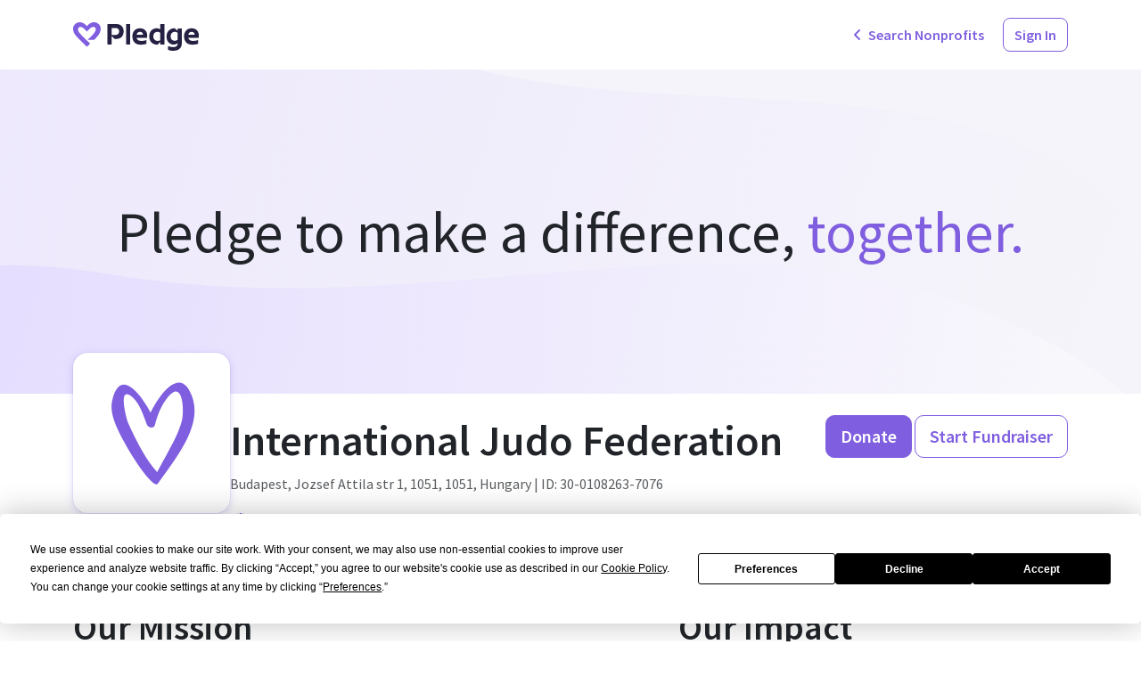

--- FILE ---
content_type: text/html; charset=utf-8
request_url: https://www.pledge.to/organizations/30-0108263-7076/international-judo-federation?return_path=%2Forganizations%3Fcause%3Dsociety%26country%3DGG
body_size: 11923
content:
<!DOCTYPE html>
<html lang="en">
  <head>
    <meta charset="utf-8">
<meta name="viewport" content="width=device-width, initial-scale=1, viewport-fit=cover" />

<title>International Judo Federation - Pledge</title>
<meta property="og:title" content="International Judo Federation" />

<link rel="canonical" href="https://www.pledge.to/organizations/30-0108263-7076/international-judo-federation" />
<meta property="og:url" content="https://www.pledge.to/organizations/30-0108263-7076/international-judo-federation" />

  <meta name="description" content="To spread the values of Judo throughout the world and inspire generations for a healthy life..." />
  <meta property="og:description" content="To spread the values of Judo throughout the world and inspire generations for a healthy life..." />

<meta name="csrf-param" content="authenticity_token" />
<meta name="csrf-token" content="uBQakJ7ty-6pQPCc3jjkhYFr80eIRC6ABbQIoWV_PX92oIBAJoVSNtxkwfmTUIcQSO2qde34G8o3VJqiXRJREQ" />
<meta name="cloudinary-mapping-folder" content="prod-media" />
<meta name="cloudinary-origin" content="https://pledgeling-res.cloudinary.com" />

    <meta property="og:type" content="website">
<meta name="twitter:site" content="@pledgetodogood">
<meta property="og:site_name" content="Pledge">
<meta property="fb:app_id" content="1525017391161546" />
<meta name="twitter:card" content="summary" />
<meta property="og:image" content="https://pledgeling-res.cloudinary.com/image/upload/c_pad,f_png,h_400,w_400/v1/prod-media/images/npos/logos/default/default_logo.svg"><meta name="twitter:image" content="https://pledgeling-res.cloudinary.com/image/upload/c_pad,f_png,h_400,w_400/v1/prod-media/images/npos/logos/default/default_logo.svg">


<link
  href="https://fonts.googleapis.com/css?family=Source+Sans+Pro:300,300i,400,400i,600,600i&amp;display=swap"
  rel="stylesheet">
<link rel="stylesheet" crossorigin="anonymous" href="https://hop.pledge.to/assets/bootstrap5-da9f6d40.css" media="all" integrity="sha384-91kg7JxEMBgNoivSoh0HKtS7uNfNIy60VSey7OnD8FNRhWt2TOmUo43z39iw9rJv" />

<link rel="alternate" type="application/rss+xml" title="RSS" href="/blog.rss" />

<script src="//js.honeybadger.io/v4.3/honeybadger.min.js"></script>
<script src="https://hop.pledge.to/assets/honeybadger-5142087f.js" crossorigin="anonymous" data-env="production" integrity="sha384-zMEJGMfUcklhZqVNSJzTcJLUh1r7PbrktYaMkQe26CGZl+45pnhW4C7MqsSnp9/C"></script>

<script src="https://hop.pledge.to/assets/scrollbarWidth-9c51d02c.js" crossorigin="anonymous" integrity="sha384-otkX2pdpkizdIytuMzOzazLbpg0wSagMi2AWEeQlRG8cwpq3jw9e/q4B7RVhx5X1"></script>
<script src="https://hop.pledge.to/assets/fontawesome-db23e840.js" crossorigin="anonymous" integrity="sha384-GRa1vg5QSYrDjnxUTTC3d1k/SCCZY3pJc6aRmw08MptwAPtDvnNNAmSdsr7XXArF"></script>
<script>
  if (window.chrome) {
    document.documentElement.style.scrollBehavior = 'auto'
    addEventListener('load', () =>
      setTimeout(() => document.documentElement.style.scrollBehavior = '', 100)
    )
  }
</script>

<link rel="icon" type="image/svg+xml" href="/favicon.svg" sizes="any" media="(prefers-color-scheme: light)">
<link rel="icon" type="image/svg+xml" href="/favicon-lilac.svg" sizes="any" media="(prefers-color-scheme: dark)">
<link rel="icon" type="image/png" href="/favicon-96x96.png" sizes="96x96">
<link rel="apple-touch-icon" sizes="180x180" href="/apple-touch-icon.png">
<link rel="manifest" href="/site.webmanifest">
<meta name="theme-color" content="#7f5edf">

<!-- Termly custom blocking map -->
<!-- Add domains/subdomains necessary for site to funciton so that they are not blocked by Termly's AutoBlock-->
<script data-termly-config>
  window.TERMLY_CUSTOM_BLOCKING_MAP = {"youtube-nocookie.com":"essential","static.filestackapi.com":"essential","js.hsforms.net":"essential","plausible.io":"essential","static.hsappstatic.net":"essential","go.pledge.to":"essential","calendly.com":"essential","pledgeling-res.cloudinary.com":"essential","hop.pledge.to":"essential"}
</script>

<!-- Termly cookie banner -->
<script
  type="text/javascript"
  src="https://app.termly.io/resource-blocker/eae1bfcb-c52e-4266-8514-6354ef661490?autoBlock=on"
></script>

<!-- Google Tag Manager -->
<script nonce="SeP7s6pdnTx8WGKwuq/LYg==">
(function(w,d,s,l,i){w[l]=w[l]||[];w[l].push({'gtm.start':
new Date().getTime(),event:'gtm.js'});var f=d.getElementsByTagName(s)[0],
j=d.createElement(s),dl=l!='dataLayer'?'&l='+l:'';j.async=true;j.src=
'https://www.googletagmanager.com/gtm.js?id='+i+dl;f.parentNode.insertBefore(j,f);
})(window,document,'script','dataLayer','GTM-5DZDJK');
</script>
<!-- End Google Tag Manager -->



    <link rel="stylesheet" crossorigin="anonymous" href="https://hop.pledge.to/assets/pages-9feb44d8.css" integrity="sha384-XNxEnFQJ7DDBA4+qhQbQAxwbybxmyAWceQJByki586EJnOljCFBwAGzsFY/n9mnW" />
      <meta name="disable-freshchat">
  
  <link rel="stylesheet" crossorigin="anonymous" href="https://hop.pledge.to/assets/v6-ab2a0c4f.css" integrity="sha384-+DYJ+L0uenWk9jyAXYGfxwFkQVLuFPeTKTW4GmzVvvW15wqsuhqTryo+xiqlj+y+" />
<script src="https://www.pledge.to/embed/widget.js" async="async"></script>
    
  </head>
  <body>
    <!-- Google Tag Manager (noscript) -->
<noscript><iframe src="https://www.googletagmanager.com/ns.html?id=GTM-5DZDJK"
height="0" width="0" style="display:none;visibility:hidden"></iframe></noscript>
<!-- End Google Tag Manager (noscript) -->

    
    <div class="sticky-measure"></div>
<nav class="navbar sticky-navbar sticky-shadow navbar-expand-lg navbar-light bg-white py-md-3 d-preview-none">
  <div class="container">
    

      <a href="/" class="navbar-brand navbar-brand-pledge me-2 me-sm-3">
        <img alt="Pledge" style="height: 2rem; margin-top: 0.25rem" src="https://hop.pledge.to/assets/logo-4638689c.svg" />
      </a>

      <div class="flex-fill"></div>

    <ul class="navbar-nav flex-row">
          <li class="nav-item">
      <a class="btn link-primary" href="/organizations">
        <i class="fa-solid fa-angle-left me-1"></i>
        <span class="d-none d-sm-inline">Search</span> Nonprofits
</a>    </li>

  

        <li class="nav-item ml-1 ml-sm-2 ms-1 ms-sm-2" id="HeaderSignInButton">
    <a class="btn btn-outline-primary" href="/signinup">Sign In</a>
  </li>

    </ul>
  </div>
</nav>

    
<div class="sticky-under-navbar">
  <div class="toast-container end-0 p-sm-4" style="padding: 0.75rem; z-index: 999;">
      <div
    id="savedToast"
    class="toast fade hide align-items-center text-bg-success border-0"
    style="
      --bs-toast-spacing: 1rem;
      --bs-bg-opacity: 0.85;
      -webkit-backdrop-filter: blur(0.25rem);
      backdrop-filter: blur(0.25rem);
    "
    data-bs-theme="dark"
    role="alert"
    aria-live="assertive"
    aria-atomic="true"
  >
    <div class="d-flex">
      <div class="toast-body">
        We have received your request and have sent you an email with
        instructions on how to remove the donation form from your profile
      </div>
      <button
        type="button"
        class="btn-close me-2 m-auto"
        data-bs-dismiss="toast"
        aria-label="Close"
      ></button>
    </div>
  </div>

  </div>
</div>

    




<div class="overflow-hidden position-relative z-0">

    <div class="bg-cover bg-light position-absolute top-0 start-0 w-100 h-100 z-n1" style="background-image: url(&#39;https://hop.pledge.to/assets/organizations/hero-bg-0fdf172e.svg&#39;);"></div>
      <div class="container-fluid pb-5 pt-md-5">
    <p class="display-3 fw-normal text-center pb-5 pt-4 pt-md-5 mb-5 mt-lg-5 px-md-5 px-lg-0">
      Pledge to make a <span class="text-nowrap">difference,
        <span class="text-primary">together.</span></span>
    </p>
  </div>

</div>

<header class="border-bottom mb-5 py-4">
  <div class="container text-center text-lg-start">
    <div class="d-flex flex-column flex-lg-row align-items-center align-items-lg-start gap-4">
      <div class="position-relative pt-lg-5 z-1" style="margin-top: -8.875rem;">
        <div class="p-3 bg-white shadow-primary-1 rounded-4 mt-lg-4">
          <svg class="sprite-icon text-primary" style="width: 144px; height: 144px;" aria-hidden="true"><use href="/assets/sprites/default-organization-logo-0358d8a1.svg#heart" /></svg>
        </div>
      </div>

      <div class="flex-fill">
        <h1>International Judo Federation</h1>

        <div class="d-inline-block text-start text-muted mb-3">
          <span class="h-card vcard"><span class="h-adr adr"><span class="p-locality locality">Budapest</span><span class="d-none d-sm-inline">,</span><br class="d-sm-none"> <span class="p-street-address street-address">Jozsef Attila str 1<span class="d-none d-sm-inline">,</span><br class="d-sm-none"> 1051</span><span class="d-none d-sm-inline">,</span><br class="d-sm-none"> <span class="p-postal-code postal-code">1051</span><span class="d-none d-sm-inline">,</span><br class="d-sm-none"> <span class="p-country country">Hungary</span></span></span>
          <hr class="my-1 d-sm-none">
          <span class="d-none d-sm-inline">|</span>
          ID:
          30-0108263-7076
        </div>

        <ul class="list-unstyled d-flex flex-wrap align-items-center justify-content-center justify-content-lg-start mb-0 gap-2">
            <li>
              <a target="_blank" href="http://www.ijf.org">
                <span style="font-size: 1.5em;"><i
                  class="fas fa-globe"></i></span><span
                  class="align-text-bottom ms-2">Website</span>
</a>            </li>
        </ul>
      </div>

        <div class="text-lg-end d-lg-flex flex-column align-items-end
            position-sticky pt-4 mt-n4 position-sm-static my-sm-0 py-sm-0 align-self-stretch"
          style="background-image: linear-gradient(to bottom, transparent, #fff 1rem); bottom: -1.5rem;">
          <p class="mb-0 text-nowrap">
              <a href="#donate" class="btn btn-lg btn-primary">Donate</a>
            <a class="btn btn-lg btn-outline-primary" href="/organizations/30-0108263-7076/fundraise">Start Fundraiser</a>
          </p>

        </div>
    </div>
  </div>
</header>

<div class="container">
  <div class="row justify-content-center gx-lg-5">
    <div class="col-lg" style="max-width: 59rem;">

        <section class="mb-5">
          <h2>Our Mission</h2>
          <p>To spread the values of Judo throughout the world and inspire generations for a healthy life based on solid moral principles, to offer guidance and leadership for its stakeholders while preserving the integrity of the sport and of the athletes, as well as all its members and to organize entertaining events for fans</p>

        </section>

        <section id="donate" class="scroll-target mb-5 mt-n4 pt-4">
          <h2>Donate via Pledge</h2>

          <p style="font-size: 0.75rem;">
            This database listing is not affiliated with or endorsed by
            International Judo Federation. Donations to Pledgeling Foundation,
            a 501(c)(3) donor-advised fund, will be regranted to
            International Judo Federation under the
            <a target="_blank" class="text-nowrap" href="https://www.pledge.to/terms">Terms of Service</a>.
          </p>

          <div class="mx-auto" style="max-width: 46rem;">
            <div class="plg-donate" data-style-brand-color="#7f5edf" data-style-hide-header="true" data-style-seamless="true" data-iframe-class="shadow-primary-2 rounded-4" data-remove-profile-link="true" data-partner-key="ae1fb64d25e0dc21a35e072920869e17" data-ein="30-0108263-7076"></div>
          </div>

          <p class="mt-3">
  <button
    type="button"
    class="btn btn-sm btn-link"
    title="Use this if you are affiliated with the nonprofit and want to remove the donation form from your profile."
    data-bs-toggle="modal"
    data-bs-target="#donationFormTakedownModal"
  >
    Flag this donation form for removal.<svg focusable="false" aria-hidden="true" data-prefix="fas" data-icon="flag" class="svg-inline--fa fa-flag ms-2 fa-sm text-danger" role="img" fill="currentColor" xmlns="http://www.w3.org/2000/svg" viewBox="0 0 448 512"><path d="M64 32C64 14.3 49.7 0 32 0S0 14.3 0 32L0 64 0 368 0 480c0 17.7 14.3 32 32 32s32-14.3 32-32l0-128 64.3-16.1c41.1-10.3 84.6-5.5 122.5 13.4c44.2 22.1 95.5 24.8 141.7 7.4l34.7-13c12.5-4.7 20.8-16.6 20.8-30l0-247.7c0-23-24.2-38-44.8-27.7l-9.6 4.8c-46.3 23.2-100.8 23.2-147.1 0c-35.1-17.6-75.4-22-113.5-12.5L64 48l0-16z"/></svg>
  </button>
</p>



        </section>
    </div>

    <section class="col-lg-5">
      <h2>Our Impact</h2>

      <div class="mb-5 shadow-primary-sm-2 rounded-sm-4">

        <div class="p-sm-4 d-grid gap-4">
            <section>
              <h3 class="h6">Causes We Support</h3>
              <ul class="list-inline mb-0">
                  <li class="list-inline-item">
                    <a href="/organizations?cause=society">Society</a>
                  </li>
                  <li class="list-inline-item">
                    <a href="/organizations?cause=society-sports-and-recreation">Sports and Recreation</a>
                  </li>
              </ul>
            </section>

            <section>
              <h3 class="h6">Countries We Serve</h3>
              <ul class="list-inline mb-0">
                  <li class="list-inline-item">
                    <a href="/organizations?country=AF">Afghanistan</a>
                  </li>
                  <li class="list-inline-item">
                    <a href="/organizations?country=AL">Albania</a>
                  </li>
                  <li class="list-inline-item">
                    <a href="/organizations?country=DZ">Algeria</a>
                  </li>
                  <li class="list-inline-item">
                    <a href="/organizations?country=AS">American Samoa</a>
                  </li>
                  <li class="list-inline-item">
                    <a href="/organizations?country=AD">Andorra</a>
                  </li>
                  <li class="list-inline-item">
                    <a href="/organizations?country=AO">Angola</a>
                  </li>
                  <li class="list-inline-item">
                    <a href="/organizations?country=AI">Anguilla</a>
                  </li>
                  <li class="list-inline-item">
                    <a href="/organizations?country=AG">Antigua and Barbuda</a>
                  </li>
                  <li class="list-inline-item">
                    <a href="/organizations?country=AR">Argentina</a>
                  </li>
                  <li class="list-inline-item">
                    <a href="/organizations?country=AM">Armenia</a>
                  </li>
                  <li class="list-inline-item">
                    <a href="/organizations?country=AW">Aruba</a>
                  </li>
                  <li class="list-inline-item">
                    <a href="/organizations?country=AU">Australia</a>
                  </li>
                  <li class="list-inline-item">
                    <a href="/organizations?country=AT">Austria</a>
                  </li>
                  <li class="list-inline-item">
                    <a href="/organizations?country=AZ">Azerbaijan</a>
                  </li>
                  <li class="list-inline-item">
                    <a href="/organizations?country=BS">Bahamas</a>
                  </li>
                  <li class="list-inline-item">
                    <a href="/organizations?country=BH">Bahrain</a>
                  </li>
                  <li class="list-inline-item">
                    <a href="/organizations?country=BD">Bangladesh</a>
                  </li>
                  <li class="list-inline-item">
                    <a href="/organizations?country=BB">Barbados</a>
                  </li>
                  <li class="list-inline-item">
                    <a href="/organizations?country=BY">Belarus</a>
                  </li>
                  <li class="list-inline-item">
                    <a href="/organizations?country=BE">Belgium</a>
                  </li>
                  <li class="list-inline-item">
                    <a href="/organizations?country=BZ">Belize</a>
                  </li>
                  <li class="list-inline-item">
                    <a href="/organizations?country=BJ">Benin</a>
                  </li>
                  <li class="list-inline-item">
                    <a href="/organizations?country=BM">Bermuda</a>
                  </li>
                  <li class="list-inline-item">
                    <a href="/organizations?country=BT">Bhutan</a>
                  </li>
                  <li class="list-inline-item">
                    <a href="/organizations?country=BO">Bolivia</a>
                  </li>
                  <li class="list-inline-item">
                    <a href="/organizations?country=BQ">Bonaire, Sint Eustatius and Saba</a>
                  </li>
                  <li class="list-inline-item">
                    <a href="/organizations?country=BA">Bosnia and Herzegovina</a>
                  </li>
                  <li class="list-inline-item">
                    <a href="/organizations?country=BW">Botswana</a>
                  </li>
                  <li class="list-inline-item">
                    <a href="/organizations?country=BR">Brazil</a>
                  </li>
                  <li class="list-inline-item">
                    <a href="/organizations?country=BN">Brunei Darussalam</a>
                  </li>
                  <li class="list-inline-item">
                    <a href="/organizations?country=BG">Bulgaria</a>
                  </li>
                  <li class="list-inline-item">
                    <a href="/organizations?country=BF">Burkina Faso</a>
                  </li>
                  <li class="list-inline-item">
                    <a href="/organizations?country=BI">Burundi</a>
                  </li>
                  <li class="list-inline-item">
                    <a href="/organizations?country=CV">Cabo Verde</a>
                  </li>
                  <li class="list-inline-item">
                    <a href="/organizations?country=KH">Cambodia</a>
                  </li>
                  <li class="list-inline-item">
                    <a href="/organizations?country=CM">Cameroon</a>
                  </li>
                  <li class="list-inline-item">
                    <a href="/organizations?country=CA">Canada</a>
                  </li>
                  <li class="list-inline-item">
                    <a href="/organizations?country=KY">Cayman Islands</a>
                  </li>
                  <li class="list-inline-item">
                    <a href="/organizations?country=CF">Central African Republic</a>
                  </li>
                  <li class="list-inline-item">
                    <a href="/organizations?country=TD">Chad</a>
                  </li>
                  <li class="list-inline-item">
                    <a href="/organizations?country=CL">Chile</a>
                  </li>
                  <li class="list-inline-item">
                    <a href="/organizations?country=CN">China</a>
                  </li>
                  <li class="list-inline-item">
                    <a href="/organizations?country=CO">Colombia</a>
                  </li>
                  <li class="list-inline-item">
                    <a href="/organizations?country=KM">Comoros</a>
                  </li>
                  <li class="list-inline-item">
                    <a href="/organizations?country=CG">Congo</a>
                  </li>
                  <li class="list-inline-item">
                    <a href="/organizations?country=CD">Congo, The Democratic Republic of the</a>
                  </li>
                  <li class="list-inline-item">
                    <a href="/organizations?country=CK">Cook Islands</a>
                  </li>
                  <li class="list-inline-item">
                    <a href="/organizations?country=CR">Costa Rica</a>
                  </li>
                  <li class="list-inline-item">
                    <a href="/organizations?country=HR">Croatia</a>
                  </li>
                  <li class="list-inline-item">
                    <a href="/organizations?country=CU">Cuba</a>
                  </li>
                  <li class="list-inline-item">
                    <a href="/organizations?country=CW">Curaçao</a>
                  </li>
                  <li class="list-inline-item">
                    <a href="/organizations?country=CY">Cyprus</a>
                  </li>
                  <li class="list-inline-item">
                    <a href="/organizations?country=CZ">Czechia</a>
                  </li>
                  <li class="list-inline-item">
                    <a href="/organizations?country=CI">Côte d&#39;Ivoire</a>
                  </li>
                  <li class="list-inline-item">
                    <a href="/organizations?country=DK">Denmark</a>
                  </li>
                  <li class="list-inline-item">
                    <a href="/organizations?country=DJ">Djibouti</a>
                  </li>
                  <li class="list-inline-item">
                    <a href="/organizations?country=DM">Dominica</a>
                  </li>
                  <li class="list-inline-item">
                    <a href="/organizations?country=DO">Dominican Republic</a>
                  </li>
                  <li class="list-inline-item">
                    <a href="/organizations?country=EC">Ecuador</a>
                  </li>
                  <li class="list-inline-item">
                    <a href="/organizations?country=EG">Egypt</a>
                  </li>
                  <li class="list-inline-item">
                    <a href="/organizations?country=SV">El Salvador</a>
                  </li>
                  <li class="list-inline-item">
                    <a href="/organizations?country=GQ">Equatorial Guinea</a>
                  </li>
                  <li class="list-inline-item">
                    <a href="/organizations?country=ER">Eritrea</a>
                  </li>
                  <li class="list-inline-item">
                    <a href="/organizations?country=EE">Estonia</a>
                  </li>
                  <li class="list-inline-item">
                    <a href="/organizations?country=SZ">Eswatini</a>
                  </li>
                  <li class="list-inline-item">
                    <a href="/organizations?country=ET">Ethiopia</a>
                  </li>
                  <li class="list-inline-item">
                    <a href="/organizations?country=FJ">Fiji</a>
                  </li>
                  <li class="list-inline-item">
                    <a href="/organizations?country=FI">Finland</a>
                  </li>
                  <li class="list-inline-item">
                    <a href="/organizations?country=FR">France</a>
                  </li>
                  <li class="list-inline-item">
                    <a href="/organizations?country=GF">French Guiana</a>
                  </li>
                  <li class="list-inline-item">
                    <a href="/organizations?country=PF">French Polynesia</a>
                  </li>
                  <li class="list-inline-item">
                    <a href="/organizations?country=GA">Gabon</a>
                  </li>
                  <li class="list-inline-item">
                    <a href="/organizations?country=GM">Gambia</a>
                  </li>
                  <li class="list-inline-item">
                    <a href="/organizations?country=GE">Georgia</a>
                  </li>
                  <li class="list-inline-item">
                    <a href="/organizations?country=DE">Germany</a>
                  </li>
                  <li class="list-inline-item">
                    <a href="/organizations?country=GH">Ghana</a>
                  </li>
                  <li class="list-inline-item">
                    <a href="/organizations?country=GI">Gibraltar</a>
                  </li>
                  <li class="list-inline-item">
                    <a href="/organizations?country=GR">Greece</a>
                  </li>
                  <li class="list-inline-item">
                    <a href="/organizations?country=GL">Greenland</a>
                  </li>
                  <li class="list-inline-item">
                    <a href="/organizations?country=GD">Grenada</a>
                  </li>
                  <li class="list-inline-item">
                    <a href="/organizations?country=GP">Guadeloupe</a>
                  </li>
                  <li class="list-inline-item">
                    <a href="/organizations?country=GU">Guam</a>
                  </li>
                  <li class="list-inline-item">
                    <a href="/organizations?country=GT">Guatemala</a>
                  </li>
                  <li class="list-inline-item">
                    <a href="/organizations?country=GG">Guernsey</a>
                  </li>
                  <li class="list-inline-item">
                    <a href="/organizations?country=GN">Guinea</a>
                  </li>
                  <li class="list-inline-item">
                    <a href="/organizations?country=GW">Guinea-Bissau</a>
                  </li>
                  <li class="list-inline-item">
                    <a href="/organizations?country=GY">Guyana</a>
                  </li>
                  <li class="list-inline-item">
                    <a href="/organizations?country=HT">Haiti</a>
                  </li>
                  <li class="list-inline-item">
                    <a href="/organizations?country=HN">Honduras</a>
                  </li>
                  <li class="list-inline-item">
                    <a href="/organizations?country=HK">Hong Kong</a>
                  </li>
                  <li class="list-inline-item">
                    <a href="/organizations?country=HU">Hungary</a>
                  </li>
                  <li class="list-inline-item">
                    <a href="/organizations?country=IS">Iceland</a>
                  </li>
                  <li class="list-inline-item">
                    <a href="/organizations?country=IN">India</a>
                  </li>
                  <li class="list-inline-item">
                    <a href="/organizations?country=ID">Indonesia</a>
                  </li>
                  <li class="list-inline-item">
                    <a href="/organizations?country=IR">Iran</a>
                  </li>
                  <li class="list-inline-item">
                    <a href="/organizations?country=IQ">Iraq</a>
                  </li>
                  <li class="list-inline-item">
                    <a href="/organizations?country=IE">Ireland</a>
                  </li>
                  <li class="list-inline-item">
                    <a href="/organizations?country=IM">Isle of Man</a>
                  </li>
                  <li class="list-inline-item">
                    <a href="/organizations?country=IL">Israel</a>
                  </li>
                  <li class="list-inline-item">
                    <a href="/organizations?country=IT">Italy</a>
                  </li>
                  <li class="list-inline-item">
                    <a href="/organizations?country=JM">Jamaica</a>
                  </li>
                  <li class="list-inline-item">
                    <a href="/organizations?country=JP">Japan</a>
                  </li>
                  <li class="list-inline-item">
                    <a href="/organizations?country=JE">Jersey</a>
                  </li>
                  <li class="list-inline-item">
                    <a href="/organizations?country=JO">Jordan</a>
                  </li>
                  <li class="list-inline-item">
                    <a href="/organizations?country=KZ">Kazakhstan</a>
                  </li>
                  <li class="list-inline-item">
                    <a href="/organizations?country=KE">Kenya</a>
                  </li>
                  <li class="list-inline-item">
                    <a href="/organizations?country=KI">Kiribati</a>
                  </li>
                  <li class="list-inline-item">
                    <a href="/organizations?country=KW">Kuwait</a>
                  </li>
                  <li class="list-inline-item">
                    <a href="/organizations?country=KG">Kyrgyzstan</a>
                  </li>
                  <li class="list-inline-item">
                    <a href="/organizations?country=LA">Lao People&#39;s Democratic Republic</a>
                  </li>
                  <li class="list-inline-item">
                    <a href="/organizations?country=LV">Latvia</a>
                  </li>
                  <li class="list-inline-item">
                    <a href="/organizations?country=LB">Lebanon</a>
                  </li>
                  <li class="list-inline-item">
                    <a href="/organizations?country=LS">Lesotho</a>
                  </li>
                  <li class="list-inline-item">
                    <a href="/organizations?country=LR">Liberia</a>
                  </li>
                  <li class="list-inline-item">
                    <a href="/organizations?country=LY">Libya</a>
                  </li>
                  <li class="list-inline-item">
                    <a href="/organizations?country=LI">Liechtenstein</a>
                  </li>
                  <li class="list-inline-item">
                    <a href="/organizations?country=LT">Lithuania</a>
                  </li>
                  <li class="list-inline-item">
                    <a href="/organizations?country=LU">Luxembourg</a>
                  </li>
                  <li class="list-inline-item">
                    <a href="/organizations?country=MO">Macao</a>
                  </li>
                  <li class="list-inline-item">
                    <a href="/organizations?country=MG">Madagascar</a>
                  </li>
                  <li class="list-inline-item">
                    <a href="/organizations?country=MW">Malawi</a>
                  </li>
                  <li class="list-inline-item">
                    <a href="/organizations?country=MY">Malaysia</a>
                  </li>
                  <li class="list-inline-item">
                    <a href="/organizations?country=MV">Maldives</a>
                  </li>
                  <li class="list-inline-item">
                    <a href="/organizations?country=ML">Mali</a>
                  </li>
                  <li class="list-inline-item">
                    <a href="/organizations?country=MT">Malta</a>
                  </li>
                  <li class="list-inline-item">
                    <a href="/organizations?country=MH">Marshall Islands</a>
                  </li>
                  <li class="list-inline-item">
                    <a href="/organizations?country=MQ">Martinique</a>
                  </li>
                  <li class="list-inline-item">
                    <a href="/organizations?country=MR">Mauritania</a>
                  </li>
                  <li class="list-inline-item">
                    <a href="/organizations?country=MU">Mauritius</a>
                  </li>
                  <li class="list-inline-item">
                    <a href="/organizations?country=MX">Mexico</a>
                  </li>
                  <li class="list-inline-item">
                    <a href="/organizations?country=FM">Micronesia, Federated States of</a>
                  </li>
                  <li class="list-inline-item">
                    <a href="/organizations?country=MD">Moldova</a>
                  </li>
                  <li class="list-inline-item">
                    <a href="/organizations?country=MC">Monaco</a>
                  </li>
                  <li class="list-inline-item">
                    <a href="/organizations?country=MN">Mongolia</a>
                  </li>
                  <li class="list-inline-item">
                    <a href="/organizations?country=ME">Montenegro</a>
                  </li>
                  <li class="list-inline-item">
                    <a href="/organizations?country=MS">Montserrat</a>
                  </li>
                  <li class="list-inline-item">
                    <a href="/organizations?country=MA">Morocco</a>
                  </li>
                  <li class="list-inline-item">
                    <a href="/organizations?country=MZ">Mozambique</a>
                  </li>
                  <li class="list-inline-item">
                    <a href="/organizations?country=MM">Myanmar</a>
                  </li>
                  <li class="list-inline-item">
                    <a href="/organizations?country=NA">Namibia</a>
                  </li>
                  <li class="list-inline-item">
                    <a href="/organizations?country=NR">Nauru</a>
                  </li>
                  <li class="list-inline-item">
                    <a href="/organizations?country=NP">Nepal</a>
                  </li>
                  <li class="list-inline-item">
                    <a href="/organizations?country=NL">Netherlands</a>
                  </li>
                  <li class="list-inline-item">
                    <a href="/organizations?country=NC">New Caledonia</a>
                  </li>
                  <li class="list-inline-item">
                    <a href="/organizations?country=NZ">New Zealand</a>
                  </li>
                  <li class="list-inline-item">
                    <a href="/organizations?country=NI">Nicaragua</a>
                  </li>
                  <li class="list-inline-item">
                    <a href="/organizations?country=NE">Niger</a>
                  </li>
                  <li class="list-inline-item">
                    <a href="/organizations?country=NG">Nigeria</a>
                  </li>
                  <li class="list-inline-item">
                    <a href="/organizations?country=KP">North Korea</a>
                  </li>
                  <li class="list-inline-item">
                    <a href="/organizations?country=MK">North Macedonia</a>
                  </li>
                  <li class="list-inline-item">
                    <a href="/organizations?country=MP">Northern Mariana Islands</a>
                  </li>
                  <li class="list-inline-item">
                    <a href="/organizations?country=NO">Norway</a>
                  </li>
                  <li class="list-inline-item">
                    <a href="/organizations?country=OM">Oman</a>
                  </li>
                  <li class="list-inline-item">
                    <a href="/organizations?country=PK">Pakistan</a>
                  </li>
                  <li class="list-inline-item">
                    <a href="/organizations?country=PW">Palau</a>
                  </li>
                  <li class="list-inline-item">
                    <a href="/organizations?country=PS">Palestine, State of</a>
                  </li>
                  <li class="list-inline-item">
                    <a href="/organizations?country=PA">Panama</a>
                  </li>
                  <li class="list-inline-item">
                    <a href="/organizations?country=PG">Papua New Guinea</a>
                  </li>
                  <li class="list-inline-item">
                    <a href="/organizations?country=PY">Paraguay</a>
                  </li>
                  <li class="list-inline-item">
                    <a href="/organizations?country=PE">Peru</a>
                  </li>
                  <li class="list-inline-item">
                    <a href="/organizations?country=PH">Philippines</a>
                  </li>
                  <li class="list-inline-item">
                    <a href="/organizations?country=PN">Pitcairn</a>
                  </li>
                  <li class="list-inline-item">
                    <a href="/organizations?country=PL">Poland</a>
                  </li>
                  <li class="list-inline-item">
                    <a href="/organizations?country=PT">Portugal</a>
                  </li>
                  <li class="list-inline-item">
                    <a href="/organizations?country=PR">Puerto Rico</a>
                  </li>
                  <li class="list-inline-item">
                    <a href="/organizations?country=QA">Qatar</a>
                  </li>
                  <li class="list-inline-item">
                    <a href="/organizations?country=RO">Romania</a>
                  </li>
                  <li class="list-inline-item">
                    <a href="/organizations?country=RU">Russian Federation</a>
                  </li>
                  <li class="list-inline-item">
                    <a href="/organizations?country=RW">Rwanda</a>
                  </li>
                  <li class="list-inline-item">
                    <a href="/organizations?country=KN">Saint Kitts and Nevis</a>
                  </li>
                  <li class="list-inline-item">
                    <a href="/organizations?country=LC">Saint Lucia</a>
                  </li>
                  <li class="list-inline-item">
                    <a href="/organizations?country=VC">Saint Vincent and the Grenadines</a>
                  </li>
                  <li class="list-inline-item">
                    <a href="/organizations?country=WS">Samoa</a>
                  </li>
                  <li class="list-inline-item">
                    <a href="/organizations?country=SM">San Marino</a>
                  </li>
                  <li class="list-inline-item">
                    <a href="/organizations?country=ST">Sao Tome and Principe</a>
                  </li>
                  <li class="list-inline-item">
                    <a href="/organizations?country=SA">Saudi Arabia</a>
                  </li>
                  <li class="list-inline-item">
                    <a href="/organizations?country=SN">Senegal</a>
                  </li>
                  <li class="list-inline-item">
                    <a href="/organizations?country=RS">Serbia</a>
                  </li>
                  <li class="list-inline-item">
                    <a href="/organizations?country=SC">Seychelles</a>
                  </li>
                  <li class="list-inline-item">
                    <a href="/organizations?country=SL">Sierra Leone</a>
                  </li>
                  <li class="list-inline-item">
                    <a href="/organizations?country=SG">Singapore</a>
                  </li>
                  <li class="list-inline-item">
                    <a href="/organizations?country=SX">Sint Maarten (Dutch part)</a>
                  </li>
                  <li class="list-inline-item">
                    <a href="/organizations?country=SK">Slovakia</a>
                  </li>
                  <li class="list-inline-item">
                    <a href="/organizations?country=SI">Slovenia</a>
                  </li>
                  <li class="list-inline-item">
                    <a href="/organizations?country=SB">Solomon Islands</a>
                  </li>
                  <li class="list-inline-item">
                    <a href="/organizations?country=SO">Somalia</a>
                  </li>
                  <li class="list-inline-item">
                    <a href="/organizations?country=ZA">South Africa</a>
                  </li>
                  <li class="list-inline-item">
                    <a href="/organizations?country=KR">South Korea</a>
                  </li>
                  <li class="list-inline-item">
                    <a href="/organizations?country=SS">South Sudan</a>
                  </li>
                  <li class="list-inline-item">
                    <a href="/organizations?country=ES">Spain</a>
                  </li>
                  <li class="list-inline-item">
                    <a href="/organizations?country=LK">Sri Lanka</a>
                  </li>
                  <li class="list-inline-item">
                    <a href="/organizations?country=SD">Sudan</a>
                  </li>
                  <li class="list-inline-item">
                    <a href="/organizations?country=SR">Suriname</a>
                  </li>
                  <li class="list-inline-item">
                    <a href="/organizations?country=SE">Sweden</a>
                  </li>
                  <li class="list-inline-item">
                    <a href="/organizations?country=CH">Switzerland</a>
                  </li>
                  <li class="list-inline-item">
                    <a href="/organizations?country=SY">Syrian Arab Republic</a>
                  </li>
                  <li class="list-inline-item">
                    <a href="/organizations?country=TW">Taiwan</a>
                  </li>
                  <li class="list-inline-item">
                    <a href="/organizations?country=TJ">Tajikistan</a>
                  </li>
                  <li class="list-inline-item">
                    <a href="/organizations?country=TZ">Tanzania</a>
                  </li>
                  <li class="list-inline-item">
                    <a href="/organizations?country=TH">Thailand</a>
                  </li>
                  <li class="list-inline-item">
                    <a href="/organizations?country=TL">Timor-Leste</a>
                  </li>
                  <li class="list-inline-item">
                    <a href="/organizations?country=TG">Togo</a>
                  </li>
                  <li class="list-inline-item">
                    <a href="/organizations?country=TO">Tonga</a>
                  </li>
                  <li class="list-inline-item">
                    <a href="/organizations?country=TT">Trinidad and Tobago</a>
                  </li>
                  <li class="list-inline-item">
                    <a href="/organizations?country=TN">Tunisia</a>
                  </li>
                  <li class="list-inline-item">
                    <a href="/organizations?country=TM">Turkmenistan</a>
                  </li>
                  <li class="list-inline-item">
                    <a href="/organizations?country=TC">Turks and Caicos Islands</a>
                  </li>
                  <li class="list-inline-item">
                    <a href="/organizations?country=TV">Tuvalu</a>
                  </li>
                  <li class="list-inline-item">
                    <a href="/organizations?country=TR">Türkiye</a>
                  </li>
                  <li class="list-inline-item">
                    <a href="/organizations?country=UG">Uganda</a>
                  </li>
                  <li class="list-inline-item">
                    <a href="/organizations?country=UA">Ukraine</a>
                  </li>
                  <li class="list-inline-item">
                    <a href="/organizations?country=AE">United Arab Emirates</a>
                  </li>
                  <li class="list-inline-item">
                    <a href="/organizations?country=GB">United Kingdom</a>
                  </li>
                  <li class="list-inline-item">
                    <a href="/organizations?country=US">United States</a>
                  </li>
                  <li class="list-inline-item">
                    <a href="/organizations?country=UY">Uruguay</a>
                  </li>
                  <li class="list-inline-item">
                    <a href="/organizations?country=UZ">Uzbekistan</a>
                  </li>
                  <li class="list-inline-item">
                    <a href="/organizations?country=VU">Vanuatu</a>
                  </li>
                  <li class="list-inline-item">
                    <a href="/organizations?country=VE">Venezuela</a>
                  </li>
                  <li class="list-inline-item">
                    <a href="/organizations?country=VN">Vietnam</a>
                  </li>
                  <li class="list-inline-item">
                    <a href="/organizations?country=VG">Virgin Islands, British</a>
                  </li>
                  <li class="list-inline-item">
                    <a href="/organizations?country=VI">Virgin Islands, U.S.</a>
                  </li>
                  <li class="list-inline-item">
                    <a href="/organizations?country=EH">Western Sahara</a>
                  </li>
                  <li class="list-inline-item">
                    <a href="/organizations?country=YE">Yemen</a>
                  </li>
                  <li class="list-inline-item">
                    <a href="/organizations?country=ZM">Zambia</a>
                  </li>
                  <li class="list-inline-item">
                    <a href="/organizations?country=ZW">Zimbabwe</a>
                  </li>
              </ul>
            </section>

        </div>
      </div>
    </section>
  </div>
</div>

  <div class="d-preview-none bg-light py-5">
    <div class="container text-center">
      <p class="h4 fw-normal">Do you work for this organization?</p>
      <p class="h4 mb-0">
        <a href="/claims/new?ein=30-0108263-7076">Join as an official member!</a>
      </p>
    </div>
  </div>

  <div class="d-preview-none bg-dark text-white py-5">
    <div class="container text-center py-md-5">
      <h2>What Can You Do to Help?</h2>
      <p class="lead mb-4">
        Fundraising for an organization will help them help the world.
      </p>
      <p class="mb-0">
        <a class="btn btn-lg btn-primary" href="/organizations/30-0108263-7076/fundraise">Start Fundraiser</a>
      </p>
    </div>
  </div>




    
    
<footer class="footer container mt-5 d-print-none d-preview-none">
    <div class="pt-sm-5"></div>
    <div class="row mb-5 mt-n5 gy-5 gx-xxl-5">
      <div class="col-12 mt-5 col-xxl" style="max-width: max-content;">
        <div class="d-flex flex-wrap gap-5 flex-xxl-column" style="gap: 3rem;">
          <div class="lh-1" style="line-height: 1;">
            <p>
              <img alt="Pledge" style="height: 2rem;" src="https://hop.pledge.to/assets/logo-4638689c.svg" />
            </p>

            <p>Our mission is to power generosity</p>

            <ul class="list-inline mb-0" style="font-size: 1.5rem;">
                <li class="list-inline-item">
                  <a target="_blank" href="https://www.facebook.com/pledge2dogood">
                    <i class="fab fa-facebook"></i>
                    <span class="sr-only visually-hidden">
                      Facebook
                    </span>
</a>                </li>
                <li class="list-inline-item">
                  <a target="_blank" href="https://twitter.com/pledgetodogood">
                    <i class="fab fa-x-twitter"></i>
                    <span class="sr-only visually-hidden">
                      X Twitter
                    </span>
</a>                </li>
                <li class="list-inline-item">
                  <a target="_blank" href="https://www.instagram.com/pledgetodogood/">
                    <i class="fab fa-instagram"></i>
                    <span class="sr-only visually-hidden">
                      Instagram
                    </span>
</a>                </li>
                <li class="list-inline-item">
                  <a target="_blank" href="https://www.linkedin.com/company/pledgetodogood/">
                    <i class="fab fa-linkedin"></i>
                    <span class="sr-only visually-hidden">
                      Linkedin
                    </span>
</a>                </li>
                <li class="list-inline-item">
                  <a target="_blank" href="https://www.youtube.com/@pledgetodogood">
                    <i class="fab fa-youtube"></i>
                    <span class="sr-only visually-hidden">
                      Youtube
                    </span>
</a>                </li>
            </ul>
          </div>

          <div>
            <h6 class="text-primary">
              Inspiration in Your Inbox
            </h6>

            <p>
              Sign up for impact stories and fundraising tips
            </p>

              <script charset="utf-8" src="//js.hsforms.net/forms/v2.js"></script>
<script>
  hbspt.forms.create({
    region: "na1",
    portalId: "20089933",
    formId: "98f089c0-ebd7-44d8-9ec6-e985798d69a3",
  });
</script>

          </div>
        </div>
      </div>

      <div class="col-12 mt-5 col-xxl">
        <div class="mt-n4 d-lg-flex justify-content-between footer-columns">
            <ul class="list-unstyled mb-0 footer-column">
                  <li>
                    <h6 class="text-primary mt-4">
                      Products
                    </h6>
                  </li>
                  <li class="mt-md-1">
                    <a class="text-decoration-hover text-body" href="/products/apis">Embedded Giving with Pledge APIs</a>
                  </li>
                  <li class="mt-md-1">
                    <a class="text-decoration-hover text-body" href="/products/fundraiser-pages">Fundraiser Pages</a>
                  </li>
                  <li class="mt-md-1">
                    <a class="text-decoration-hover text-body" href="/products/donation-forms">Donation Forms</a>
                  </li>
                  <li class="mt-md-1">
                    <a class="text-decoration-hover text-body" href="/products/mobile-giving">Mobile Giving</a>
                  </li>
                  <li class="mt-md-1">
                    <a class="text-decoration-hover text-body" href="/products/fundraising-events">Fundraising Events</a>
                  </li>
                  <li class="mt-md-1">
                    <a class="text-decoration-hover text-body" href="/products/crowdfunding">Crowdfunding</a>
                  </li>
                  <li class="mt-md-1">
                    <a class="text-decoration-hover text-body" href="/products/impact-hub">Impact Hub</a>
                  </li>
                  <li class="mt-md-1">
                    <a class="text-decoration-hover text-body" href="/products/shopify-give-and-grow-app">Shopify Give &amp; Grow App</a>
                  </li>
            </ul>
            <ul class="list-unstyled mb-0 footer-column">
                  <li>
                    <h6 class="text-primary mt-4">
                      Solutions 
                    </h6>
                  </li>
                  <li class="mt-md-1">
                    <a class="text-decoration-hover text-body" href="/solutions/website-donations">Website Donations</a>
                  </li>
                  <li class="mt-md-1">
                    <a class="text-decoration-hover text-body" href="/solutions/pledge-crypto">PledgeCrypto</a>
                  </li>
                  <li class="mt-md-1">
                    <a class="text-decoration-hover text-body" href="/solutions/pledge-ai">PledgeAI</a>
                  </li>
                  <li class="mt-md-1">
                    <a class="text-decoration-hover text-body" href="/solutions/disaster-relief">Disaster Relief</a>
                  </li>
                  <li class="mt-md-1">
                    <a class="text-decoration-hover text-body" href="/solutions/charity-database">Charity Database</a>
                  </li>
                  <li class="mt-md-1">
                    <a class="text-decoration-hover text-body" href="/solutions/corporate-partnerships">Corporate Partnerships</a>
                  </li>
                  <li class="mt-md-1">
                    <a class="text-decoration-hover text-body" href="/solutions/compliance">Compliance</a>
                  </li>
                  <li class="mt-md-1">
                    <a class="text-decoration-hover text-body" href="/solutions/e-commerce-donations">E-commerce Donations</a>
                  </li>
                  <li class="mt-md-1">
                    <a class="text-decoration-hover text-body" href="/solutions/employee-giving">Employee Giving</a>
                  </li>
                  <li class="mt-md-1">
                    <a class="text-decoration-hover text-body" href="/solutions/loyalty-programs">Loyalty Programs</a>
                  </li>
                  <li class="mt-md-1">
                    <a class="text-decoration-hover text-body" href="/solutions/birthday-fundraising">Birthday Fundraising</a>
                  </li>
                  <li class="mt-md-1">
                    <a class="text-decoration-hover text-body" href="/solutions/celebration-of-life">Celebration of Life</a>
                  </li>
            </ul>
            <ul class="list-unstyled mb-0 footer-column">
                  <li>
                    <h6 class="text-primary mt-4">
                      Features
                    </h6>
                  </li>
                  <li class="mt-md-1">
                    <a class="text-decoration-hover text-body" href="/features/free-the-fee">Free the Fee</a>
                  </li>
                  <li class="mt-md-1">
                    <a class="text-decoration-hover text-body" href="/features/payment-methods">Payment Methods</a>
                  </li>
                  <li class="mt-md-1">
                    <a class="text-decoration-hover text-body" href="/features/text-to-donate">Text-to-Donate</a>
                  </li>
                  <li class="mt-md-1">
                    <a class="text-decoration-hover text-body" href="/features/live-event-displays">Live Event Displays</a>
                  </li>
                  <li class="mt-md-1">
                    <a class="text-decoration-hover text-body" href="/features/livestream-fundraising">Livestream Fundraising</a>
                  </li>
                  <li class="mt-md-1">
                    <a class="text-decoration-hover text-body" href="/features/peer-to-peer-fundraising">Peer-to-Peer Fundraising</a>
                  </li>
                  <li class="mt-md-1">
                    <a class="text-decoration-hover text-body" href="/features/donation-matching">Donation Matching</a>
                  </li>
                  <li class="mt-md-1">
                    <a class="text-decoration-hover text-body" href="/features/recurring-donations">Recurring Donations</a>
                  </li>
                  <li class="mt-md-1">
                    <a class="text-decoration-hover text-body" href="/features/donor-data-and-management">Donor Data &amp; Management</a>
                  </li>
                  <li class="mt-md-1">
                    <a class="text-decoration-hover text-body" href="/features/donor-engagement">Donor Engagement</a>
                  </li>
                  <li class="mt-md-1">
                    <a class="text-decoration-hover text-body" href="/features/donation-disbursement">Donation Disbursement</a>
                  </li>
                  <li class="mt-md-1">
                    <a class="text-decoration-hover text-body" href="/features/revenue-share">Revenue Share</a>
                  </li>
                  <li class="mt-md-1">
                    <a class="text-decoration-hover text-body" href="/features/tax-receipts">Tax Receipts</a>
                  </li>
                  <li class="mt-md-1">
                    <a class="text-decoration-hover text-body" href="/features/zoom-app">Zoom App</a>
                  </li>
                  <li class="mt-md-1">
                    <a class="text-decoration-hover text-body" href="/features/salesforce-integration">Salesforce Integration</a>
                  </li>
            </ul>
            <ul class="list-unstyled mb-0 footer-column">
                  <li>
                    <h6 class="text-primary mt-4">
                      Why Pledge
                    </h6>
                  </li>
                  <li class="mt-md-1">
                    <a class="text-decoration-hover text-body" href="/compare">Compare Pledge</a>
                  </li>
                  <li class="mt-md-1">
                    <a class="text-decoration-hover text-body" href="/pricing">Pricing</a>
                  </li>
                  <li class="mt-md-1">
                    <a target="_blank" class="text-decoration-hover text-body" href="https://feel-good-fundraising.com/">Feel Good Fundraising</a>
                  </li>
                  <li class="mt-md-1">
                    <a class="text-decoration-hover text-body" href="/case-studies">Case Studies</a>
                  </li>
                  <li class="mt-md-1">
                    <a target="_blank" class="text-decoration-hover text-body" href="https://developer.pledge.to">Developer Guides</a>
                  </li>
                  <li class="mt-md-1">
                    <a class="text-decoration-hover text-body" href="/organizations">Search Nonprofits</a>
                  </li>
                  <li class="mt-md-1">
                    <a class="text-decoration-hover text-body" href="/integrations">Integrations</a>
                  </li>
                  <li class="mt-md-1">
                    <a class="text-decoration-hover text-body" href="/resource-center">How-To Guides</a>
                  </li>
            </ul>
            <ul class="list-unstyled mb-0 footer-column">
                  <li>
                    <h6 class="text-primary mt-4">
                      About
                    </h6>
                  </li>
                  <li class="mt-md-1">
                    <a class="text-decoration-hover text-body" href="/about">About Us</a>
                  </li>
                  <li class="mt-md-1">
                    <a class="text-decoration-hover text-body" href="/impact">Our Impact</a>
                  </li>
                  <li class="mt-md-1">
                    <a class="text-decoration-hover text-body" href="/blog">Blog</a>
                  </li>
                  <li class="mt-md-1">
                    <a class="text-decoration-hover text-body" href="/press">Press Center</a>
                  </li>
                  <li class="mt-md-1">
                    <a class="text-decoration-hover text-body" href="/trust-and-safety">Trust &amp; Safety</a>
                  </li>
                  <li class="mt-md-1">
                    <a class="text-decoration-hover text-body" href="/contact">Contact Us</a>
                  </li>
                  <li>
                    <h6 class="text-primary mt-4">
                      Support
                    </h6>
                  </li>
                  <li class="mt-md-1">
                    <a data-chat-button="1" class="text-decoration-hover text-body" href="#chat">Chat With Us</a>
                  </li>
                  <li class="mt-md-1">
                    <a target="_blank" class="text-decoration-hover text-body" href="https://help.pledgeling.com/support/tickets/new">Submit a Ticket</a>
                  </li>
                  <li class="mt-md-1">
                    <a target="_blank" class="text-decoration-hover text-body" href="https://help.pledgeling.com/support/home">Help Center</a>
                  </li>
            </ul>
        </div>
      </div>
    </div>

    <hr class="d-none d-sm-block">


  <div class="mb-3 mb-sm-5 d-flex flex-wrap justify-content-between column-gap-5"
    style="column-gap: 3rem;">
    <p class="copyright mb-0">
      &copy; 2026
      <a class="text-decoration-hover text-body" href="https://www.pledge.to/">Pledgeling Technologies, Inc.</a>
    </p>
    <p class="mb-0">
      <a class="text-decoration-hover text-body" href="/terms">Terms of Service</a>
      | <a class="text-decoration-hover text-body" href="/privacy">Privacy Policy</a>
    </p>
  </div>
</footer>

    <script src="https://code.jquery.com/jquery-3.6.0.min.js"
  integrity="sha256-/xUj+3OJU5yExlq6GSYGSHk7tPXikynS7ogEvDej/m4="
  crossorigin="anonymous"></script>
<script src="https://hop.pledge.to/assets/bootstrap5.bundle-68cd701c.js" crossorigin="anonymous" integrity="sha384-AGSGg8PrhsKUuQwsq7JKcvbVBIhYobTAwYDteL9WqVEBaAxwEPzPMoCNISXvMaQw"></script>
<script src="https://hop.pledge.to/assets/application/application-b43abaa0.js" crossorigin="anonymous" integrity="sha384-Sl0o7ORN/cforTXw8qaQxxR+tsLsmZLUZoPhyZ+wdEnti7eewovSx6Xxr4s8iY9R"></script>

      <div
    class="modal fade"
    id="donationFormTakedownModal"
    tabindex="-1"
    aria-labelledby="donationFormTakedownModalLabel"
    aria-hidden="true"
  >
    <div class="modal-dialog">
      <div class="modal-content">
        <div class="modal-header">
          <h1 class="modal-title fs-5" id="donationFormTakedownModalLabel">
            Remove Donation Form
          </h1>
          <button
            type="button"
            class="btn-close"
            data-bs-dismiss="modal"
            aria-label="Close"
          ></button>
        </div>
        <div class="modal-body">
          <p>
            If you are associated with International Judo Federation and wish to
            remove the donation form from your profile, please provide your
            email address and we will send you a confirmation email with
            instructions on how to proceed.
          </p>
          <form class="simple_form new_donation_form_takedown" id="new_donation_form_takedown" data-ajaxify="donation_form_takedown" novalidate="novalidate" action="/organizations/forms" accept-charset="UTF-8" method="post"><input type="hidden" name="authenticity_token" value="682HGnnumU9ctZQmerXAwl97FoA5pErI6FMxWZJohjAujoXDsOrGnC2L8RnjIzfwbAlj8RrI4sZQTj_06pBpuw" autocomplete="off" />
            <div class="mb-3 hidden donation_form_takedown_organization_id"><input class="form-control hidden" value="ce7a6336-144d-444a-8ecd-72130436f8b6" autocomplete="off" type="hidden" name="donation_form_takedown[organization_id]" id="donation_form_takedown_organization_id" /></div>
            <div class="mb-3 email required donation_form_takedown_email"><label class="form-label email required" for="donation_form_takedown_email">Email <abbr title="required">*</abbr></label><input class="form-control string email required" placeholder="your@email.com" type="email" name="donation_form_takedown[email]" id="donation_form_takedown_email" /></div>
</form>        </div>
        <div class="modal-footer">
          <button type="button" class="btn btn-light" data-bs-dismiss="modal">
            Close
          </button>
          <button
            type="submit"
            class="btn btn-primary"
            form="new_donation_form_takedown"
          >
            Submit
          </button>
        </div>
      </div>
    </div>
  </div>

  <script src="https://hop.pledge.to/assets/ajaxify-form-affd4037.js" crossorigin="anonymous" integrity="sha384-6kpOUA81yBm4ZjgMM/aGcWFGq8Rmff32jpHiMJb21yaey9DNk9uTx9q4zn/fbcvi"></script>
  <script>
    addEventListener('AjaxifyFormSubmitted', () => {
      const modal = document.getElementById('donationFormTakedownModal')
      const modalInstance = bootstrap.Modal.getInstance(modal)
      modalInstance.hide()
    })
  </script>
      <script nonce="SeP7s6pdnTx8WGKwuq/LYg==">
        document.addEventListener('click', e => {
          if (e.target.closest('[data-chat-button]')) {
            e.preventDefault()
            if (!fcWidget.isOpen())
              fcWidget.open({ name: 'Chat with Pledge' })
          }
        })
      </script>

    
  </body>
</html>


--- FILE ---
content_type: text/html; charset=utf-8
request_url: https://www.pledge.to/widgets/donate/ae1fb64d25e0dc21a35e072920869e17/ein/30-0108263-7076?locale=en&style_brand_color=%237f5edf&style_seamless=true&style_hide_header=true&remove_profile_link=true&embedded_on=https%3A%2F%2Fwww.pledge.to%2Forganizations%2F30-0108263-7076%2Finternational-judo-federation%3Freturn_path%3D%252Forganizations%253Fcause%253Dsociety%2526country%253DGG
body_size: 25599
content:
<!DOCTYPE html>
<html lang="en">
  <head>
    
    <meta charset="utf-8">
<meta name="viewport" content="width=device-width, initial-scale=1" />

<title>Donate via Pledge to International Judo Federation - Pledge</title>
<meta property="og:title" content="Donate via Pledge to International Judo Federation" />

<link rel="canonical" href="https://www.pledge.to/widgets/donate/ae1fb64d25e0dc21a35e072920869e17/ein/30-0108263-7076" />
<meta property="og:url" content="https://www.pledge.to/widgets/donate/ae1fb64d25e0dc21a35e072920869e17/ein/30-0108263-7076" />


<meta name="csrf-param" content="authenticity_token" />
<meta name="csrf-token" content="s2OdIo1Q7uKfs1s8gEtDI8S82NHj0yBc79XS3RoCNQJ91wfyNTh3OuqXalnNIyC2DTqB44ZvFRbdNUDeIm9ZbA" />
<meta name="cloudinary-mapping-folder" content="prod-media" />
<meta name="cloudinary-origin" content="https://pledgeling-res.cloudinary.com" />

    <meta property="og:type" content="website">
<meta name="twitter:site" content="@pledgetodogood">
<meta property="og:site_name" content="Pledge">
<meta property="fb:app_id" content="1525017391161546" />
<meta name="twitter:card" content="summary_large_image" />
<meta property="og:image" content="https://hop.pledge.to/assets/home/og-rect-2025-05-556001b8.png">

    <link rel="stylesheet" crossorigin="anonymous" href="https://fonts.googleapis.com/css?family=Source+Sans+Pro:400,600&amp;subset=cyrillic,latin-ext&amp;display=swap" media="all" />
  <link rel="stylesheet" crossorigin="anonymous" href="https://hop.pledge.to/assets/widgets/donate/main-075dbef1.css" media="all" integrity="sha384-H2oOsInr4LXDLJB+iJy15Vbd8hdcm6dImSHMXMNUx85H4MjXjghaanBq3OKLQkFO" />


<link rel="stylesheet" crossorigin="anonymous" href="https://hop.pledge.to/assets/v6-ab2a0c4f.css" integrity="sha384-+DYJ+L0uenWk9jyAXYGfxwFkQVLuFPeTKTW4GmzVvvW15wqsuhqTryo+xiqlj+y+" />


    <script src="//js.honeybadger.io/v4.3/honeybadger.min.js"></script>
<script src="https://hop.pledge.to/assets/honeybadger-5142087f.js" crossorigin="anonymous" data-env="production" integrity="sha384-zMEJGMfUcklhZqVNSJzTcJLUh1r7PbrktYaMkQe26CGZl+45pnhW4C7MqsSnp9/C"></script>

    <script src="https://hop.pledge.to/assets/scrollbarWidth-9c51d02c.js" crossorigin="anonymous" integrity="sha384-otkX2pdpkizdIytuMzOzazLbpg0wSagMi2AWEeQlRG8cwpq3jw9e/q4B7RVhx5X1"></script>
    <script nonce="sEMSsdXPM7/PTGako11hBg==">
  window.FontAwesomeConfig ||= {}
  FontAwesomeConfig.autoAddCss = false
</script>

    <meta name="fundraiser-title" content="International Judo Federation — Search Nonprofits" />

      <link rel="apple-touch-icon" sizes="120x120" href="https://pledgeling-res.cloudinary.com/image/upload/b_white,bo_12px_solid_white,c_pad,f_png,h_120,w_120/v1/prod-media/images/npos/logos/default/default_logo.svg" />
      <link rel="apple-touch-icon" sizes="180x180" href="https://pledgeling-res.cloudinary.com/image/upload/b_white,bo_18px_solid_white,c_pad,f_png,h_180,w_180/v1/prod-media/images/npos/logos/default/default_logo.svg" />
    <link rel="icon" type="image/svg+xml" href="/favicon.svg" sizes="any" media="(prefers-color-scheme: light)">
<link rel="icon" type="image/svg+xml" href="/favicon-lilac.svg" sizes="any" media="(prefers-color-scheme: dark)">
<link rel="icon" type="image/png" href="/favicon-96x96.png" sizes="96x96">
<link rel="apple-touch-icon" sizes="180x180" href="/apple-touch-icon.png">
<link rel="manifest" href="/site.webmanifest">
<meta name="theme-color" content="#7f5edf">

      <script defer="defer" event-partner-id="4" event-embedded-on="Pledge" event-widget-version="6" data-domain="pledge.to" src="https://plausible.io/js/script.pageview-props.tagged-events.js"></script>
  <script nonce="sEMSsdXPM7/PTGako11hBg==">
    window.plausible = window.plausible || function() { (window.plausible.q = window.plausible.q || []).push(arguments) }
  </script>

  <script nonce="sEMSsdXPM7/PTGako11hBg==">
    (() => {
      const handleClick = e => {
        if (e.target.closest('.widget-container')) {
          document.removeEventListener('click', handleClick)
          plausible('WidgetClicked')
        }
      }
      document.addEventListener('click', handleClick)
    })()
  </script>

      <script src="https://hop.pledge.to/assets/intersectingIframe-737ef778.js" crossorigin="anonymous" async="async" data-frame-token="bb8f00f2208b6c8fbedc5a6f48c8295b" integrity="sha384-/x5U+Paqi/de6HRpWWwqS1wgO4CUkK4Ng3QRVshHknyhThnxeDRNt235xbSocGGE"></script>
    <noscript>
      <style>
        [data-loading-status="loading"] {
          display: none;
        }
      </style>
    </noscript>
    <style>
      .modal-backdrop.show ~ .modal-backdrop.show {
        --bs-backdrop-zindex: 1060;
      }
      .modal.show ~ .modal.show {
        --bs-modal-zindex: 1065;
      }
    </style>

  </head>
  <body>
    


<div class="widget-wrapper">
  <div class="widget-container bg-white overflow-hidden">
    
    <header class="widget-header p-3 p-sm-4">
  
  <div class="widget-welcome d-flex gap-3 gap-sm-4 flex-column flex-sm-row-reverse">
    <div id="header-logo" class="d-none d-sm-block beneficiary-logo-column">
        <svg class="sprite-icon bg-primary text-white align-middle rounded" style="width: 90px; height: 90px;" aria-hidden="true"><use href="/assets/sprites/default-organization-logo-0358d8a1.svg#heart" /></svg>
</div>
    <div class="flex-fill d-flex flex-column beneficiary-name-column">
      <div class="flex-fill d-flex flex-column justify-content-center">
        <h1 class="h4 mb-0 beneficiary-name-heading" id="header-title">
          <small class="text-muted fw-normal">
                Donate via <a title="Learn more" target="_blank" href="https://help.pledgeling.com/support/solutions/articles/36000037338-what-is-pledgeling-foundation-">Pledge</a> to </small>
<span class="d-block"><a title="Learn more" data-toggle="modal" data-bs-toggle="modal" href="#npoInfoModal">International Judo Federation</a></span>

<small class="text-muted fw-normal">

          </small>
        </h1>
      </div>

        
    </div>
</div></header>


      <noscript>
<div
  data-loading-status="noscript"
  class="widget-content widget-panel-inner loading-message text-center bg-white p-3 p-sm-4"
>
  <p class="text-danger">
    <svg focusable="false" aria-hidden="true" data-prefix="fas" data-icon="triangle-exclamation" class="svg-inline--fa fa-triangle-exclamation fa-5x" role="img" fill="currentColor" xmlns="http://www.w3.org/2000/svg" viewBox="0 0 512 512"><path d="M256 32c14.2 0 27.3 7.5 34.5 19.8l216 368c7.3 12.4 7.3 27.7 .2 40.1S486.3 480 472 480L40 480c-14.3 0-27.6-7.7-34.7-20.1s-7-27.8 .2-40.1l216-368C228.7 39.5 241.8 32 256 32zm0 128c-13.3 0-24 10.7-24 24l0 112c0 13.3 10.7 24 24 24s24-10.7 24-24l0-112c0-13.3-10.7-24-24-24zm32 224a32 32 0 1 0 -64 0 32 32 0 1 0 64 0z"/></svg>
  </p>
  <p class="mb-0">JavaScript is turned off or blocked on your device. Please turn on your JavaScript or disable your ad blocker and try again.
</p>
</div>
</noscript>

<div
  data-loading-status="unsupported"
  class="widget-content widget-panel-inner loading-message text-center bg-white p-3 p-sm-4"
  style="display: none"
>
  <p class="text-danger">
    <svg focusable="false" aria-hidden="true" data-prefix="fas" data-icon="triangle-exclamation" class="svg-inline--fa fa-triangle-exclamation fa-5x" role="img" fill="currentColor" xmlns="http://www.w3.org/2000/svg" viewBox="0 0 512 512"><path d="M256 32c14.2 0 27.3 7.5 34.5 19.8l216 368c7.3 12.4 7.3 27.7 .2 40.1S486.3 480 472 480L40 480c-14.3 0-27.6-7.7-34.7-20.1s-7-27.8 .2-40.1l216-368C228.7 39.5 241.8 32 256 32zm0 128c-13.3 0-24 10.7-24 24l0 112c0 13.3 10.7 24 24 24s24-10.7 24-24l0-112c0-13.3-10.7-24-24-24zm32 224a32 32 0 1 0 -64 0 32 32 0 1 0 64 0z"/></svg>
  </p>
  <p class="mb-0">Your browser is unsupported. Please <a href="https://browsehappy.com/" target="_blank">update your browser
  or choose another</a>.
</p>
</div>

<div
  data-loading-status="failed"
  class="widget-content widget-panel-inner loading-message text-center bg-white p-3 p-sm-4"
  style="display: none"
>
  <p class="text-danger">
    <svg focusable="false" aria-hidden="true" data-prefix="fas" data-icon="triangle-exclamation" class="svg-inline--fa fa-triangle-exclamation fa-5x" role="img" fill="currentColor" xmlns="http://www.w3.org/2000/svg" viewBox="0 0 512 512"><path d="M256 32c14.2 0 27.3 7.5 34.5 19.8l216 368c7.3 12.4 7.3 27.7 .2 40.1S486.3 480 472 480L40 480c-14.3 0-27.6-7.7-34.7-20.1s-7-27.8 .2-40.1l216-368C228.7 39.5 241.8 32 256 32zm0 128c-13.3 0-24 10.7-24 24l0 112c0 13.3 10.7 24 24 24s24-10.7 24-24l0-112c0-13.3-10.7-24-24-24zm32 224a32 32 0 1 0 -64 0 32 32 0 1 0 64 0z"/></svg>
  </p>
  <p class="mb-0">Form failed to load. You may have a bad internet connection or an ad blocker that is blocking the form. Please ensure your ad blocker is disabled and <a href="#" data-loading-action="reload">try again</a>.
</p>
</div>

<div
  data-loading-status="crashed"
  class="widget-content widget-panel-inner loading-message text-center bg-white p-3 p-sm-4"
  style="display: none"
>
  <p class="text-danger">
    <svg focusable="false" aria-hidden="true" data-prefix="fas" data-icon="triangle-exclamation" class="svg-inline--fa fa-triangle-exclamation fa-5x" role="img" fill="currentColor" xmlns="http://www.w3.org/2000/svg" viewBox="0 0 512 512"><path d="M256 32c14.2 0 27.3 7.5 34.5 19.8l216 368c7.3 12.4 7.3 27.7 .2 40.1S486.3 480 472 480L40 480c-14.3 0-27.6-7.7-34.7-20.1s-7-27.8 .2-40.1l216-368C228.7 39.5 241.8 32 256 32zm0 128c-13.3 0-24 10.7-24 24l0 112c0 13.3 10.7 24 24 24s24-10.7 24-24l0-112c0-13.3-10.7-24-24-24zm32 224a32 32 0 1 0 -64 0 32 32 0 1 0 64 0z"/></svg>
  </p>
  <p class="mb-0">An error caused the form to crash. Please <a href="#" data-loading-action="reload">reload to try again</a>.
</p>
</div>

<div
  data-loading-status="loading"
  class="widget-content widget-panel-inner loading-message text-center bg-white p-3 p-sm-4"
>
  <p class="text-primary">
    <span class="heartbeat">
      <svg focusable="false" aria-hidden="true" data-prefix="fas" data-icon="heart" class="svg-inline--fa fa-heart fa-5x" role="img" fill="currentColor" xmlns="http://www.w3.org/2000/svg" viewBox="0 0 512 512"><path d="M47.6 300.4L228.3 469.1c7.5 7 17.4 10.9 27.7 10.9s20.2-3.9 27.7-10.9L464.4 300.4c30.4-28.3 47.6-68 47.6-109.5v-5.8c0-69.9-50.5-129.5-119.4-141C347 36.5 300.6 51.4 268 84L256 96 244 84c-32.6-32.6-79-47.5-124.6-39.9C50.5 55.6 0 115.2 0 185.1v5.8c0 41.5 17.2 81.2 47.6 109.5z"/></svg>
    </span>
  </p>
  <p class="mb-0">Loading...</p>
</div>




      <div id="ra1Kx9K2o9u1WHjntc"></div>


    <div class="widget-footer py-2 py-sm-3 px-3 px-sm-4">
      <footer class="footer">
  <div class="d-flex flex-wrap justify-content-between column-gap-3">
    <p class="text-nowrap mb-0">
      <small>
        powered by
        <a target="_blank" class="ml-1 ms-1 text-decoration-none zoom-app-external-link" href="https://www.pledge.to/">
          <img alt="Pledge" class="footer-logo" style="height: 1rem" src="https://hop.pledge.to/assets/logo-4638689c.svg" />
</a>      </small>
    </p>
    <p class="text-nowrap mb-0">
      <small>
            <a target="_blank" class="text-muted zoom-app-external-link" href="https://www.pledge.to/disclosures">Disclosures</a>
          |
        <a target="_blank" class="text-muted zoom-app-external-link" href="https://www.pledge.to/terms">Terms</a>
        |
        <a target="_blank" class="text-muted zoom-app-external-link" href="https://www.pledge.to/privacy">Privacy</a>
      </small>
    </p>
  </div>
</footer>

    </div>
  </div>
</div>

<div
  class="modal fade"
  id="shareModal"
  tabindex="-1"
  aria-label="Share"
  aria-hidden="true"
  data-delegate-to="parent"
>
  <div
    class="modal-dialog"
    style="--bs-modal-width: min(100% - var(--bs-modal-margin) * 2, 40.125rem);"
  >
    <div class="modal-content overflow-hidden">
      <div class="modal-body p-0">
        <button
          type="button"
          class="btn-close close position-absolute p-2 m-2 top-0 end-0"
          data-bs-dismiss="modal"
          data-dismiss="modal"
          aria-label="Close"
        ></button>
          <div class="py-4 px-3 px-sm-4">
            
<p class="lead fw-bold pr-4 pr-sm-0 pe-4 pe-sm-0">
  Share with just one click:
</p>

<div
  class="text-center mb-3 d-grid gap-4"
  style="grid-template-columns: repeat(auto-fill, minmax(4rem, 1fr));"
>

  <div>
    <a class="text-body text-decoration-none" data-share-target="twitter-dialog" data-height="436" href="https://twitter.com/intent/tweet?hashtags=&amp;text=International+Judo+Federation+%E2%80%94+Search+Nonprofits&amp;url=https%3A%2F%2Fwww.pledge.to%2Forganizations%2F30-0108263-7076%2Finternational-judo-federation&amp;via=pledgetodogood">
      <svg focusable="false" aria-hidden="true" data-prefix="fab" data-icon="x-twitter" class="svg-inline--fa fa-x-twitter fa-2x" role="img" fill="currentColor" xmlns="http://www.w3.org/2000/svg" viewBox="0 0 512 512"><path d="M389.2 48h70.6L305.6 224.2 487 464H345L233.7 318.6 106.5 464H35.8L200.7 275.5 26.8 48H172.4L272.9 180.9 389.2 48zM364.4 421.8h39.1L151.1 88h-42L364.4 421.8z"/></svg>
      <br><small>X/Twitter</small>
</a>  </div>

  <div>
    <a class="text-body text-decoration-none" data-share-target="linkedin-dialog" data-height="770" href="https://www.linkedin.com/sharing/share-offsite/?url=https%3A%2F%2Fwww.pledge.to%2Forganizations%2F30-0108263-7076%2Finternational-judo-federation">
      <svg focusable="false" aria-hidden="true" data-prefix="fab" data-icon="linkedin" class="svg-inline--fa fa-linkedin fa-2x text-linkedin" role="img" fill="currentColor" xmlns="http://www.w3.org/2000/svg" viewBox="0 0 448 512"><path d="M416 32H31.9C14.3 32 0 46.5 0 64.3v383.4C0 465.5 14.3 480 31.9 480H416c17.6 0 32-14.5 32-32.3V64.3c0-17.8-14.4-32.3-32-32.3zM135.4 416H69V202.2h66.5V416zm-33.2-243c-21.3 0-38.5-17.3-38.5-38.5S80.9 96 102.2 96c21.2 0 38.5 17.3 38.5 38.5 0 21.3-17.2 38.5-38.5 38.5zm282.1 243h-66.4V312c0-24.8-.5-56.7-34.5-56.7-34.6 0-39.9 27-39.9 54.9V416h-66.4V202.2h63.7v29.2h.9c8.9-16.8 30.6-34.5 62.9-34.5 67.2 0 79.7 44.3 79.7 101.9V416z"/></svg>
      <br><small>LinkedIn</small>
</a>  </div>

  <div>
    <a class="text-body text-decoration-none" data-share-target="facebook-dialog" data-height="436" href="https://www.facebook.com/dialog/share?app_id=1525017391161546&amp;display=popup&amp;href=https%3A%2F%2Fwww.pledge.to%2Forganizations%2F30-0108263-7076%2Finternational-judo-federation">
      <svg focusable="false" aria-hidden="true" data-prefix="fab" data-icon="facebook" class="svg-inline--fa fa-facebook fa-2x text-facebook" role="img" fill="currentColor" xmlns="http://www.w3.org/2000/svg" viewBox="0 0 512 512"><path d="M512 256C512 114.6 397.4 0 256 0S0 114.6 0 256C0 376 82.7 476.8 194.2 504.5V334.2H141.4V256h52.8V222.3c0-87.1 39.4-127.5 125-127.5c16.2 0 44.2 3.2 55.7 6.4V172c-6-.6-16.5-1-29.6-1c-42 0-58.2 15.9-58.2 57.2V256h83.6l-14.4 78.2H287V510.1C413.8 494.8 512 386.9 512 256h0z"/></svg>
      <br><small>Facebook</small>
</a>  </div>

  <div>
    <a class="text-body text-decoration-none" href="sms://?&amp;body=https%3A%2F%2Fwww.pledge.to%2Forganizations%2F30-0108263-7076%2Finternational-judo-federation
">
      <svg focusable="false" aria-hidden="true" data-prefix="fas" data-icon="comment-sms" class="svg-inline--fa fa-comment-sms fa-2x text-primary" role="img" fill="currentColor" xmlns="http://www.w3.org/2000/svg" viewBox="0 0 512 512"><path d="M256 448c141.4 0 256-93.1 256-208S397.4 32 256 32S0 125.1 0 240c0 45.1 17.7 86.8 47.7 120.9c-1.9 24.5-11.4 46.3-21.4 62.9c-5.5 9.2-11.1 16.6-15.2 21.6c-2.1 2.5-3.7 4.4-4.9 5.7c-.6 .6-1 1.1-1.3 1.4l-.3 .3c0 0 0 0 0 0c0 0 0 0 0 0s0 0 0 0s0 0 0 0c-4.6 4.6-5.9 11.4-3.4 17.4c2.5 6 8.3 9.9 14.8 9.9c28.7 0 57.6-8.9 81.6-19.3c22.9-10 42.4-21.9 54.3-30.6c31.8 11.5 67 17.9 104.1 17.9zM96 212.8c0-20.3 16.5-36.8 36.8-36.8l19.2 0c8.8 0 16 7.2 16 16s-7.2 16-16 16l-19.2 0c-2.7 0-4.8 2.2-4.8 4.8c0 1.6 .8 3.1 2.2 4l29.4 19.6c10.3 6.8 16.4 18.3 16.4 30.7c0 20.3-16.5 36.8-36.8 36.8L112 304c-8.8 0-16-7.2-16-16s7.2-16 16-16l27.2 0c2.7 0 4.8-2.2 4.8-4.8c0-1.6-.8-3.1-2.2-4l-29.4-19.6C102.2 236.7 96 225.2 96 212.8zM372.8 176l19.2 0c8.8 0 16 7.2 16 16s-7.2 16-16 16l-19.2 0c-2.7 0-4.8 2.2-4.8 4.8c0 1.6 .8 3.1 2.2 4l29.4 19.6c10.2 6.8 16.4 18.3 16.4 30.7c0 20.3-16.5 36.8-36.8 36.8L352 304c-8.8 0-16-7.2-16-16s7.2-16 16-16l27.2 0c2.7 0 4.8-2.2 4.8-4.8c0-1.6-.8-3.1-2.2-4l-29.4-19.6c-10.2-6.8-16.4-18.3-16.4-30.7c0-20.3 16.5-36.8 36.8-36.8zm-152 6.4L256 229.3l35.2-46.9c4.1-5.5 11.3-7.8 17.9-5.6s10.9 8.3 10.9 15.2l0 96c0 8.8-7.2 16-16 16s-16-7.2-16-16l0-48-19.2 25.6c-3 4-7.8 6.4-12.8 6.4s-9.8-2.4-12.8-6.4L224 240l0 48c0 8.8-7.2 16-16 16s-16-7.2-16-16l0-96c0-6.9 4.4-13 10.9-15.2s13.7 .1 17.9 5.6z"/></svg>
      <br><small>SMS</small>
</a>  </div>

  <div>
    <a class="text-body text-decoration-none" data-share-target="whatsapp-dialog" data-height="436" href="https://wa.me/?text=https%3A%2F%2Fwww.pledge.to%2Forganizations%2F30-0108263-7076%2Finternational-judo-federation">
      <svg focusable="false" aria-hidden="true" data-prefix="fab" data-icon="square-whatsapp" class="svg-inline--fa fa-square-whatsapp fa-2x text-whatsapp" role="img" fill="currentColor" xmlns="http://www.w3.org/2000/svg" viewBox="0 0 448 512"><path d="M92.1 254.6c0 24.9 7 49.2 20.2 70.1l3.1 5-13.3 48.6L152 365.2l4.8 2.9c20.2 12 43.4 18.4 67.1 18.4h.1c72.6 0 133.3-59.1 133.3-131.8c0-35.2-15.2-68.3-40.1-93.2c-25-25-58-38.7-93.2-38.7c-72.7 0-131.8 59.1-131.9 131.8zM274.8 330c-12.6 1.9-22.4 .9-47.5-9.9c-36.8-15.9-61.8-51.5-66.9-58.7c-.4-.6-.7-.9-.8-1.1c-2-2.6-16.2-21.5-16.2-41c0-18.4 9-27.9 13.2-32.3c.3-.3 .5-.5 .7-.8c3.6-4 7.9-5 10.6-5c2.6 0 5.3 0 7.6 .1c.3 0 .5 0 .8 0c2.3 0 5.2 0 8.1 6.8c1.2 2.9 3 7.3 4.9 11.8c3.3 8 6.7 16.3 7.3 17.6c1 2 1.7 4.3 .3 6.9c-3.4 6.8-6.9 10.4-9.3 13c-3.1 3.2-4.5 4.7-2.3 8.6c15.3 26.3 30.6 35.4 53.9 47.1c4 2 6.3 1.7 8.6-1c2.3-2.6 9.9-11.6 12.5-15.5c2.6-4 5.3-3.3 8.9-2s23.1 10.9 27.1 12.9c.8 .4 1.5 .7 2.1 1c2.8 1.4 4.7 2.3 5.5 3.6c.9 1.9 .9 9.9-2.4 19.1c-3.3 9.3-19.1 17.7-26.7 18.8zM448 96c0-35.3-28.7-64-64-64H64C28.7 32 0 60.7 0 96V416c0 35.3 28.7 64 64 64H384c35.3 0 64-28.7 64-64V96zM148.1 393.9L64 416l22.5-82.2c-13.9-24-21.2-51.3-21.2-79.3C65.4 167.1 136.5 96 223.9 96c42.4 0 82.2 16.5 112.2 46.5c29.9 30 47.9 69.8 47.9 112.2c0 87.4-72.7 158.5-160.1 158.5c-26.6 0-52.7-6.7-75.8-19.3z"/></svg>
      <br><small>WhatsApp</small>
</a>  </div>

  
<div>
  <a class="text-body text-decoration-none" href="mailto:?subject=International%20Judo%20Federation%20%E2%80%94%20Search%20Nonprofits&amp;body=Hi%2C%0AI%20hope%20you%20will%20consider%20supporting%20this%20fundraiser%3A%20International%20Judo%20Federation%20%E2%80%94%20Search%20Nonprofits%0Ahttps%3A%2F%2Fwww.pledge.to%2Forganizations%2F30-0108263-7076%2Finternational-judo-federation%0AIt%E2%80%99s%20for%20a%20good%20cause%21%0A">
    <svg focusable="false" aria-hidden="true" data-prefix="fas" data-icon="envelope" class="svg-inline--fa fa-envelope fa-2x text-primary" role="img" fill="currentColor" xmlns="http://www.w3.org/2000/svg" viewBox="0 0 512 512"><path d="M48 64C21.5 64 0 85.5 0 112c0 15.1 7.1 29.3 19.2 38.4L236.8 313.6c11.4 8.5 27 8.5 38.4 0L492.8 150.4c12.1-9.1 19.2-23.3 19.2-38.4c0-26.5-21.5-48-48-48L48 64zM0 176L0 384c0 35.3 28.7 64 64 64l384 0c35.3 0 64-28.7 64-64l0-208L294.4 339.2c-22.8 17.1-54 17.1-76.8 0L0 176z"/></svg>
    <br><small>Email</small>
</a></div>




  <div>
    <a class="text-body text-decoration-none" data-share-target="reddit-dialog" data-height="612" href="https://www.reddit.com/submit?url=https%3A%2F%2Fwww.pledge.to%2Forganizations%2F30-0108263-7076%2Finternational-judo-federation">
      <svg focusable="false" aria-hidden="true" data-prefix="fab" data-icon="reddit" class="svg-inline--fa fa-reddit fa-2x text-reddit" role="img" fill="currentColor" xmlns="http://www.w3.org/2000/svg" viewBox="0 0 512 512"><path d="M0 256C0 114.6 114.6 0 256 0S512 114.6 512 256s-114.6 256-256 256L37.1 512c-13.7 0-20.5-16.5-10.9-26.2L75 437C28.7 390.7 0 326.7 0 256zM349.6 153.6c23.6 0 42.7-19.1 42.7-42.7s-19.1-42.7-42.7-42.7c-20.6 0-37.8 14.6-41.8 34c-34.5 3.7-61.4 33-61.4 68.4l0 .2c-37.5 1.6-71.8 12.3-99 29.1c-10.1-7.8-22.8-12.5-36.5-12.5c-33 0-59.8 26.8-59.8 59.8c0 24 14.1 44.6 34.4 54.1c2 69.4 77.6 125.2 170.6 125.2s168.7-55.9 170.6-125.3c20.2-9.6 34.1-30.2 34.1-54c0-33-26.8-59.8-59.8-59.8c-13.7 0-26.3 4.6-36.4 12.4c-27.4-17-62.1-27.7-100-29.1l0-.2c0-25.4 18.9-46.5 43.4-49.9l0 0c4.4 18.8 21.3 32.8 41.5 32.8zM177.1 246.9c16.7 0 29.5 17.6 28.5 39.3s-13.5 29.6-30.3 29.6s-31.4-8.8-30.4-30.5s15.4-38.3 32.1-38.3zm190.1 38.3c1 21.7-13.7 30.5-30.4 30.5s-29.3-7.9-30.3-29.6c-1-21.7 11.8-39.3 28.5-39.3s31.2 16.6 32.1 38.3zm-48.1 56.7c-10.3 24.6-34.6 41.9-63 41.9s-52.7-17.3-63-41.9c-1.2-2.9 .8-6.2 3.9-6.5c18.4-1.9 38.3-2.9 59.1-2.9s40.7 1 59.1 2.9c3.1 .3 5.1 3.6 3.9 6.5z"/></svg>
      <br><small>Reddit</small>
</a>  </div>
</div>

<hr class="mt-0">

<p class="fst-italic">Or simply copy the text below to share anywhere:</p>

<div class="position-relative">
  <pre class="bg-light rounded border p-2 pr-5 pe-5 mb-0 text-pre-wrap" id="cta_text">To donate, visit https://www.pledge.to/organizations/30-0108263-7076/international-judo-federation</pre>
  <button
    type="button"
    class="btn btn-sm btn-primary position-absolute top-0 end-0 m-1"
    data-clipboard-target="#cta_text"
    aria-label="Copy"
  >
    <svg focusable="false" aria-hidden="true" data-prefix="fas" data-icon="copy" class="svg-inline--fa fa-copy" role="img" fill="currentColor" xmlns="http://www.w3.org/2000/svg" viewBox="0 0 448 512"><path d="M208 0L332.1 0c12.7 0 24.9 5.1 33.9 14.1l67.9 67.9c9 9 14.1 21.2 14.1 33.9L448 336c0 26.5-21.5 48-48 48l-192 0c-26.5 0-48-21.5-48-48l0-288c0-26.5 21.5-48 48-48zM48 128l80 0 0 64-64 0 0 256 192 0 0-32 64 0 0 48c0 26.5-21.5 48-48 48L48 512c-26.5 0-48-21.5-48-48L0 176c0-26.5 21.5-48 48-48z"/></svg>
  </button>
</div>


          </div>
      </div>
    </div>
  </div>
</div>



    <script nonce="sEMSsdXPM7/PTGako11hBg==">
      document.body.className = document.body.className + ' ' + (
        self == parent ? 'widget-top' :
        'widget-embedded bg-transparent widget-hide-header widget-seamless'
      )
    </script>

    <script src="https://hop.pledge.to/assets/resizeIframeCrossOrigin-5cc022d5.js" crossorigin="anonymous" integrity="sha384-quvGQOnwXCW35W8732nS/IGaanjVRW14vCZy7YwnjIk2gZyKkh9GpTLsSCZyGvrF"></script>
    <script src="https://hop.pledge.to/assets/browserReports-1c410173.js" crossorigin="anonymous" integrity="sha384-baBc8SPjrBivzabiS98zoeYKyj1hFmIcAHfkP8EJVE3zJk8mQBMXhjA4dqeh4CIA"></script>
      <div
    class="modal fade"
    id="npoInfoModal"
    tabindex="-1"
    aria-label="Your support will benefit these nonprofits!"
    aria-hidden="true"
    data-delegate-to="parent"
  >
    <div
      class="modal-dialog"
      style="--bs-modal-width: min(100% - var(--bs-modal-margin) * 2, 40rem);"
    >
      <div class="modal-content">
        <div class="modal-body p-0 position-relative z-0">
          <div class="position-absolute top-0 end-0 p-2 p-sm-3 my-1 organizations-modal-close-button">
            <button
              type="button"
              class="btn-close"
              data-bs-dismiss="modal"
              aria-label="Close"
            ></button>
          </div>
          <div class="position-absolute top-50 start-50 translate-middle z-n1 text-body-tertiary">
            <svg focusable="false" aria-hidden="true" data-prefix="fas" data-icon="spinner" class="svg-inline--fa fa-spinner fa-spin-pulse fa-4x" role="img" fill="currentColor" xmlns="http://www.w3.org/2000/svg" viewBox="0 0 512 512"><path d="M304 48a48 48 0 1 0 -96 0 48 48 0 1 0 96 0zm0 416a48 48 0 1 0 -96 0 48 48 0 1 0 96 0zM48 304a48 48 0 1 0 0-96 48 48 0 1 0 0 96zm464-48a48 48 0 1 0 -96 0 48 48 0 1 0 96 0zM142.9 437A48 48 0 1 0 75 369.1 48 48 0 1 0 142.9 437zm0-294.2A48 48 0 1 0 75 75a48 48 0 1 0 67.9 67.9zM369.1 437A48 48 0 1 0 437 369.1 48 48 0 1 0 369.1 437z"/></svg>
          </div>
          <iframe id="npoInfoIframe" class="d-block w-100 border-0 rounded-3" data-src="/widgets/organizations/ae1fb64d25e0dc21a35e072920869e17/ce7a6336-144d-444a-8ecd-72130436f8b6?ein=30-0108263-7076&amp;embedded_on=1&amp;locale=en"></iframe>
        </div>
      </div>
    </div>
  </div>

  <script nonce="sEMSsdXPM7/PTGako11hBg==">
    (() => {
      const modal = document.getElementById('npoInfoModal')
      const handleShow = () => {
        const iframe = document.getElementById('npoInfoIframe')
        iframe.src = iframe.dataset.src
        modal.removeEventListener('show.bs.modal', handleShow)
      }
      modal.addEventListener('show.bs.modal', handleShow)
    })()
  </script>
    <script nonce="sEMSsdXPM7/PTGako11hBg==">
      document.addEventListener('click', e => {
        const target = e.target.closest('[data-loading-action="reload"]')
        if (target) {
          e.preventDefault()
          location.reload()
        }
      })
    </script>
  <script src="https://hop.pledge.to/assets/react-bundle.production-59c4a728.js" crossorigin="anonymous" integrity="sha384-9eLzr2ktnH9HCKpg59vPA5+Al2czPnnqpUaMwnx0PiTHt+Yulx3KKtN6LjpFroL6"></script>
  <script src="https://hop.pledge.to/assets/widgets/donate_v6-53c94cf7.js" crossorigin="anonymous" data-root-id="ra1Kx9K2o9u1WHjntc" integrity="sha384-YKTa0IuSq9sndjU0N0Nn4q2/L501J06V+OsnWqWSAX1CXcjBw0ZrPDEe8T9TKKBH"></script>
    <script nonce="sEMSsdXPM7/PTGako11hBg==">
      (() => {
        const root = document.getElementById('ra1Kx9K2o9u1WHjntc')
        const shared = {}

      })()
    </script>
  <script nonce="sEMSsdXPM7/PTGako11hBg==">
    (function () {
      var root = document.getElementById('ra1Kx9K2o9u1WHjntc')
      if (typeof BigInt == 'undefined' || typeof ResizeObserver == 'undefined') {
        var loading = root.parentNode.querySelector('[data-loading-status="loading"]')
        if (loading) loading.style.display = 'none'

        var unsupported = root.parentNode.querySelector('[data-loading-status="unsupported"]')
        if (unsupported) unsupported.style.display = 'block'
      } else {
        var init = function init () {
          root.dispatchEvent(new CustomEvent('MountReactApp', {
            detail: {"goal":false,"session":{"collect_email":true,"staff":null},"tipping":"tipping","tribute":{"tribute_types":["honor","memory"],"enable_tribute":true},"version":"6","currency":"usd","seamless":true,"tip_rates":{"auto":true,"matrix":"5000 1 0.03 0.05 0.07\n20 1 0.1 0.15 0.2\n15 2 1 2 3\n10 1 1 2 3\n5 1 1 2 3\n0 0 1 2 3\n","default":"0.15","options":["0.05","0.1","0.15","0.2"]},"currencies":[{"id":"usd","name":"United States Dollar","iso_code":"USD","format":null,"symbol":"$","subunit_to_unit":100,"exponent":2,"rate":"1"},{"id":"eur","name":"Euro","iso_code":"EUR","format":null,"symbol":"€","subunit_to_unit":100,"exponent":2,"rate":"0.853245"},{"id":"gbp","name":"British Pound","iso_code":"GBP","format":null,"symbol":"£","subunit_to_unit":100,"exponent":2,"rate":"0.744295"},{"id":"aud","name":"Australian Dollar","iso_code":"AUD","format":null,"symbol":"$","subunit_to_unit":100,"exponent":2,"rate":"1.48474"},{"id":"cad","name":"Canadian Dollar","iso_code":"CAD","format":null,"symbol":"$","subunit_to_unit":100,"exponent":2,"rate":"1.383007"},{"id":"jpy","name":"Japanese Yen","iso_code":"JPY","format":null,"symbol":"¥","subunit_to_unit":1,"exponent":0,"rate":"158.204985"}],"min_amount":"5","tipping_ui":"select","wbd_footer":false,"brand_color":"#7f5edf","frequencies":["one_time","monthly"],"hide_footer":false,"hide_header":true,"hide_social":false,"blank_amount":false,"data_sharing":{"display":"single","behavior":"opt_out"},"collect_phone":false,"thankyou_info":{"type":"text","submit":"Submit","enabled":false,"heading":"Please consider leaving us feedback","message":"Thank you!","options":"","intro":"","label":""},"goal_threshold":"25","recaptcha_mode":"enabled","collect_address":false,"currency_amount":{"aed":"95","afn":"1950","all":"2800","amd":"12500","ang":"50","aoa":"8050","ars":"1100","aud":"40","awg":"45","azn":"45","bam":"45","bbd":"55","bdt":"2150","bgn":"45","bif":"46000","bmd":"25","bnd":"35","bob":"200","brl":"100","bsd":"30","bwp":"300","bzd":"55","cad":"35","cdf":"41000","chf":"30","clp":"17000","cny":"200","cop":"80000","crc":"15000","cve":"2500","czk":"600","djf":"4450","dkk":"200","dop":"1300","dzd":"3000","egp":"450","etb":"750","eur":"25","fjd":"55","fkp":"20","gbp":"20","gel":"70","gip":"20","gmd":"1250","gnf":"228500","gtq":"200","gyd":"5300","hkd":"200","hnl":"650","hrk":"200","htg":"2150","huf":"7200","idr":"353000","ils":"95","inr":"1750","isk":"3050","jmd":"3350","jpy":"2800","kes":"2550","kgs":"1750","khr":"101500","kmf":"11000","krw":"29000","kyd":"25","kzt":"9500","lak":"217500","lbp":"38000","lkr":"4400","lrd":"4200","lsl":"400","mad":"250","mdl":"450","mkd":"1400","mnt":"66500","mop":"250","mur":"900","mvr":"400","mwk":"18500","mxn":"500","myr":"150","mzn":"1650","nad":"400","ngn":"9050","nio":"850","nok":"250","npr":"2800","nzd":"40","pab":"25","pen":"85","pgk":"85","php":"1350","pkr":"3550","pln":"100","pyg":"156500","qar":"95","ron":"150","rsd":"2650","rub":"1650","rwf":"23000","sar":"95","sbd":"250","scr":"350","sek":"250","sgd":"35","shp":"35","sll":"222500","sos":"15000","srd":"200","std":"526500","szl":"400","thb":"800","tjs":"250","top":"60","try":"150","ttd":"200","twd":"800","tzs":"58000","uah":"700","ugx":"94000","usd":"25","uyu":"900","uzs":"211000","vnd":"580500","vuv":"2900","wst":"70","xaf":"15000","xcd":"70","xof":"15000","xpf":"2700","yer":"6300","zar":"400","zmw":"350"},"payment_methods":["credit_card","paypal","venmo","bank","wire_check","crypto","stock"],"currency_amounts":{"aed":["40","95","200","400","950"],"afn":["800","1950","3900","7800","19500"],"all":["1150","2800","5550","11500","28000"],"amd":["4850","12500","24500","48500","120500"],"ang":["20","50","95","200","500"],"aoa":["3250","8050","16500","32500","80500"],"ars":["450","1100","2150","4250","11000"],"aud":["15","40","75","150","400"],"awg":["20","45","90","200","450"],"azn":["20","45","90","200","450"],"bam":["20","45","90","200","450"],"bbd":["25","55","150","250","550"],"bdt":["850","2150","4250","8450","21500"],"bgn":["20","45","90","200","450"],"bif":["18500","46000","92000","183500","458000"],"bmd":["10","25","50","100","250"],"bnd":["15","35","70","150","350"],"bob":["70","200","350","700","1750"],"brl":["40","100","200","400","1000"],"bsd":["15","30","55","150","300"],"bwp":["150","300","550","1100","2700"],"bzd":["25","55","150","250","550"],"cad":["15","35","70","150","350"],"cdf":["16500","41000","82000","164000","409500"],"chf":["15","30","55","150","300"],"clp":["6700","17000","33500","67000","167500"],"cny":["70","200","350","700","1700"],"cop":["32000","80000","159500","318500","795500"],"crc":["6000","15000","30000","60000","150000"],"cve":["1000","2500","4950","9850","25000"],"czk":["250","600","1150","2300","5750"],"djf":["1800","4450","8900","18000","44500"],"dkk":["70","200","350","700","1700"],"dop":["550","1300","2550","5100","13000"],"dzd":["1200","3000","6000","12000","30000"],"egp":["200","450","900","1750","4300"],"etb":["300","750","1450","2900","7200"],"eur":["10","25","45","90","250"],"fjd":["25","55","150","250","550"],"fkp":["10","20","40","80","200"],"gbp":["10","20","40","80","200"],"gel":["30","70","150","300","700"],"gip":["10","20","40","80","200"],"gmd":["500","1250","2500","5000","12500"],"gnf":["91500","228500","457000","913500","2285000"],"gtq":["80","200","400","800","1950"],"gyd":["2150","5300","11000","21500","53000"],"hkd":["80","200","400","800","2000"],"hnl":["250","650","1250","2450","6150"],"hrk":["70","200","350","700","1700"],"htg":["900","2150","4300","8600","21500"],"huf":["2900","7200","14500","29000","72000"],"idr":["141500","353000","705500","1415000","3530000"],"ils":["40","95","200","400","950"],"inr":["700","1750","3500","7000","17500"],"isk":["1250","3050","6100","12500","30500"],"jmd":["1350","3350","6700","13500","33500"],"jpy":["1150","2800","5600","11500","28000"],"kes":["1050","2550","5100","10500","25500"],"kgs":["700","1750","3500","7000","17500"],"khr":["40500","101500","202500","404500","1015000"],"kmf":["4400","11000","22000","44000","110000"],"krw":["12000","29000","58000","115500","288000"],"kyd":["10","25","45","85","250"],"kzt":["3800","9500","19000","38000","95000"],"lak":["87000","217500","434500","868500","2175000"],"lbp":["15500","38000","75500","151000","377500"],"lkr":["1750","4400","8750","17500","44000"],"lrd":["1700","4200","8400","17000","42000"],"lsl":["150","400","750","1450","3550"],"mad":["100","250","500","1000","2450"],"mdl":["200","450","900","1800","4500"],"mkd":["550","1400","2750","5500","14000"],"mnt":["26500","66500","132500","264500","660500"],"mop":["85","250","450","850","2050"],"mur":["350","900","1750","3500","8750"],"mvr":["200","400","800","1550","3900"],"mwk":["7300","18500","36500","73000","182500"],"mxn":["200","500","950","1900","4750"],"myr":["45","150","250","450","1050"],"mzn":["650","1650","3250","6500","16500"],"nad":["150","400","750","1450","3550"],"ngn":["3650","9050","18500","36500","90500"],"nio":["350","850","1650","3300","8250"],"nok":["90","250","450","900","2150"],"npr":["1150","2800","5600","11500","28000"],"nzd":["20","40","80","200","400"],"pab":["10","25","50","100","250"],"pen":["35","85","200","350","850"],"pgk":["35","85","200","350","850"],"php":["550","1350","2650","5250","13500"],"pkr":["1450","3550","7100","14500","35500"],"pln":["40","100","200","400","1000"],"pyg":["63000","156500","313000","625500","1565000"],"qar":["40","95","200","400","950"],"ron":["45","150","250","450","1100"],"rsd":["1100","2650","5300","11000","26500"],"rub":["650","1650","3250","6450","16500"],"rwf":["9100","23000","45500","91000","226500"],"sar":["40","95","200","400","950"],"sbd":["85","250","450","850","2050"],"scr":["150","350","700","1400","3450"],"sek":["95","250","500","950","2350"],"sgd":["15","35","70","150","350"],"shp":["15","35","70","150","350"],"sll":["89000","222500","444500","889000","2225000"],"sos":["5850","15000","29500","58500","145500"],"srd":["75","200","400","750","1900"],"std":["211000","526500","1055000","2110000","5265000"],"szl":["150","400","750","1450","3600"],"thb":["350","800","1600","3200","8000"],"tjs":["95","250","500","950","2400"],"top":["25","60","150","250","600"],"try":["60","150","300","600","1500"],"ttd":["70","200","350","700","1700"],"twd":["350","800","1550","3100","7750"],"tzs":["23500","58000","115500","230500","576500"],"uah":["300","700","1350","2700","6650"],"ugx":["37500","94000","187500","374500","935500"],"usd":["10","25","50","100","250"],"uyu":["350","900","1750","3450","8650"],"uzs":["84500","211000","422000","843500","2110000"],"vnd":["232500","580500","1165000","2325000","5805000"],"vuv":["1150","2900","5750","11500","29000"],"wst":["30","70","150","300","700"],"xaf":["5900","15000","29500","59000","146500"],"xcd":["30","70","150","300","700"],"xof":["5900","15000","29500","59000","146500"],"xpf":["1100","2700","5350","11000","27000"],"yer":["2550","6300","13000","25500","63000"],"zar":["150","400","750","1450","3600"],"zmw":["150","350","650","1300","3150"]},"rain_down_hearts":false,"show_input_labels":false,"fiat_payment_methods":"except:","internationalization":false,"disable_donation_split":false,"traditional_flat_style":false,"show_location_in_header":false,"font":{"url":"","family":""},"custom_logo":"","statement_descriptor":"","stripeKey":"pk_live_3vwsKhxn6eAf1Ue4khqqxpab","stripeFonts":[{"cssSrc":"https://fonts.googleapis.com/css?family=Source+Sans+Pro:400,600\u0026subset=cyrillic,latin-ext\u0026display=swap"}],"stripeElements":{"classes":{"base":"form-control","focus":"focus","invalid":"is-invalid"},"style":{"base":{"color":"#212529","fontSize":"16px","fontFamily":"\"Source Sans Pro\", system-ui, -apple-system, \"Segoe UI\", Roboto, \"Helvetica Neue\", \"Noto Sans\", \"Liberation Sans\", Arial, sans-serif","lineHeight":"1.5","::placeholder":{"color":"rgba(33, 37, 41, 0.75)"}},"invalid":{"color":"#212529"}}},"submitPath":"/widgets/donate","crowdfundSetupUrl":null,"partner":{"id":4,"key":"ae1fb64d25e0dc21a35e072920869e17","organization_id":3996,"name":"Pledgeling Foundation","business":false},"original_fundraiser_id":16151494,"partner_item":{"external_id":"ce7a6336-144d-444a-8ecd-72130436f8b6","goal":null,"total_raised":"0.0","hybrid_raised_with_matching":"0.0","total_donors":0,"active_raised":"0.0","active_donors":0,"beneficiary":{"type":"Organization","id":2397052,"name":"International Judo Federation","ein":"30-0108263-7076","logo_img":null,"logo_url":"","website_url":"http://www.ijf.org","externally_disbursed":true,"canada_helps":false,"just_giving":false,"valid_ein":false},"pledge_covers_credit_card_fees":true},"partner_items":[],"disableHeaderLink":null,"goal_partner_item":{"external_id":"ce7a6336-144d-444a-8ecd-72130436f8b6","goal":null,"total_raised":"0.0","hybrid_raised_with_matching":"0.0","total_donors":0,"active_raised":"0.0","active_donors":0,"beneficiary":{"type":"Organization","id":2397052,"name":"International Judo Federation","ein":"30-0108263-7076","logo_img":null,"logo_url":"","website_url":"http://www.ijf.org","externally_disbursed":true,"canada_helps":false,"just_giving":false,"valid_ein":false},"pledge_covers_credit_card_fees":true},"showActiveTotals":null,"order":{"user_first_name":null,"user_last_name":null,"email":null,"currency":"usd","metadata":null,"honoree_name":null,"shares":["basic_with_beneficiary","extended_with_beneficiary","with_partner"]},"defaultShares":["basic_with_beneficiary","extended_with_beneficiary","with_partner"],"postDonationComment":null,"removeProfileLink":true,"template":"","token":null,"amount":"25.0","subscription":"one_time","pledge_id":null,"pdt":null,"tip_stars":["https://hop.pledge.to/assets/widgets/donate/stars/1-0a0efc21.svg","https://hop.pledge.to/assets/widgets/donate/stars/2-a44946aa.svg","https://hop.pledge.to/assets/widgets/donate/stars/3-bd41e770.svg","https://hop.pledge.to/assets/widgets/donate/stars/4-2ffa3541.svg","https://hop.pledge.to/assets/widgets/donate/stars/5-4f719939.svg"],"partner_is_pledge":true,"payment_method":"credit_card","googleLogo":"https://hop.pledge.to/assets/google_logo-c296c833.svg","foundation":true,"matching":false,"donationTags":"","embeddedOn":"https://www.pledge.to/organizations/30-0108263-7076/international-judo-federation?return_path=%2Forganizations%3Fcause%3Dsociety%26country%3DGG","social":"https://www.pledge.to/organizations/30-0108263-7076/international-judo-federation","i18n":{"locale":"en","currency":{"format":"%u%n","negative_format":"-%u%n","unit":"$","separator":".","delimiter":",","precision":2,"significant":false,"strip_insignificant_zeros":false},"messages":{"loading":"Loading...","submitting":"Submitting...","submit":"Submit","saved":"Saved","back":"Back","cancel":"Cancel","change":"Change","split_among_nonprofits":"Split among nonprofits","choose_nonprofit":"Choose a nonprofit","currency":"Currency","amount":"Amount","suggested_amounts":"Suggested amounts","other_amount":"Other","payment_methods":{"payment_method":"Payment method","donate_with":"Donate with %{method}","wallet":"Wallet","card":"Card","credit_card":"Credit Card","bank":"Bank","crypto":"Crypto","stock":"Stock","fiat":"Currency","dollars":"Dollars","wire_check":"More","check":"Check","wire":"Wire","tbd":"Pledge"},"donate_with":{"dollars":"Donate Dollars","fiat":"Donate Currency","crypto":"Donate Crypto","stock":"Donate Stock","wire_check":"More Ways to Give"},"donate_stock":{"heading":"Pledge has partnered with Donate Stock to offer you a simple and secure way to donate stock.\n","learn_more":"Learn more about Donate Stock."},"chariot":{"heading":"Pledge has partnered with Chariot to seamlessly power donations using Donor Advised Funds.","learn_more":"Learn more about Chariot."},"wire_check":{"explanation":"Donate by wire or check, or make a pledge to complete your donation later.\n","pledge_instructions":"After submitting your pledge, you’ll receive an email with a link where you can complete your donation at your convenience.\n","intro":"After submitting your donation, use the information below to send your wire or check. The same details will also be included in an email.\n","make_check_payable_to":"Make check payable to","wire_money_to":"Wire money to","receiving_bank":"Receiving bank","routing_number":"Routing number","swift_code":"SWIFT code","or":"or","account_number":"Account number","account_type":"Account type","checking":"checking"},"personal_data_sharing":{"opt_in":"It’s OK to share my name and email address with %{whom}","opt_out":"Don’t share my name and email address with %{whom}","opt_in_extended":"It’s OK to share my name and contact information with %{whom}","opt_out_extended":"Don’t share my name and contact information with %{whom}","opt_in_public":"It’s OK to show my name in the public donor feed","opt_out_public":"Don’t show my name in the public donor feed","opt_in_with_public":"It’s OK to share my name and email address with %{whom}, and show my name in the public donor feed","opt_out_with_public":"Don’t share my name and email address with %{whom}, or show my name in the public donor feed","organization":"the nonprofit","crowdfund":"the beneficiary","organizer":"the organizer","partner":"%{partner}","partner_and_organization":"the nonprofit and %{partner}","partner_and_crowdfund":"the beneficiary and %{partner}","shared_with":"The following information will be shared with %{whom}:"},"cover_costs":"I want to cover the fees for my donation (%{fees}), so 100% goes to the nonprofit.\n","cover_costs_tooltip":"By agreeing to cover the cost of the transaction, 100% of your desired donation will go to the nonprofit. The entire amount donated is tax deductible.\n","pledge_covers_fees":{"heading":"No fees. More impact.","copy":"Pledge pays the card fees for you to guarantee your full impact. Give wholeheartedly to %{beneficiary}.\n","beneficiary":"%{beneficiary}","split":"the nonprofits","disclaimer":"We cover credit card fees for donations of $1,000 USD or less"},"tip_heading":"Support Pledge","tip_copy_ftf":"Pledge is paying the card processing fees! Make a bigger impact by supporting our mission. We depend on the generosity of donors like you.\n","tip_copy_vanilla":"Make a bigger impact by supporting our mission. We depend on the generosity of donors like you.\n","tip_zero":"Your generous tip to Pledge drives our commitment to delivering top-notch services at no additional cost to donors.\n","tip_copy_ftf_nonprofit":"Pledge pays the card fees, so 100% of your gift goes to the charity. Please leave us a tip, so we can continue providing free fundraising to charities everywhere.\n","tip_copy_vanilla_nonprofit":"Every tip helps us provide seamless, secure giving for nonprofits and donors everywhere.\n","tip_zero_nonprofit":"Your generous tip helps Pledge continue providing a seamless giving experience at no additional cost to nonprofits.\n","tip_zero_emoji":"💕","tip_label":"Tip amount","tip_link":"Enter custom tip","other_tip_label":"Other tip amount","total_charge":"Total charge %{amount}","goal_raised_none":"Feeling generous? Donate now, and you’ll be the first guest to give!\n","goal_raised_little":"Fundraising for this event is heating up. Get in on the action now!\n","donation":"Donation","tip":"Tip","fees":"Fees","payment":"Payment information","donation_summary":"Donation summary","beneficiary":"Beneficiary","name":"Name","first_name":"First name","last_name":"Last name","email":"Email","phone":"Phone","address":"Address","card_details":"Card details","card_number":"Card number","exp_month":"Expires month","exp_year":"Expires year","cvc":"CVC","bank_name":"Sending bank name","bank_last4":"Last 4 digits of bank account","subscription":"Frequency","subscription_labels":{"one_time":{"option":"One-time","lineItem":"Donation","lineItemTo":"Donation to %{org}","tipToPledge":"Tip to Pledge"},"monthly":{"option":"Monthly","lineItem":"Monthly donation","lineItemTo":"Monthly donation to %{org}","tipToPledge":"Monthly tip to Pledge","submit":"– Monthly"},"quarterly":{"option":"Quarterly","lineItem":"Quarterly donation","lineItemTo":"Quarterly donation to %{org}","tipToPledge":"Quarterly tip to Pledge","submit":"– Quarterly"},"annual":{"option":"Annually","lineItem":"Annual donation","lineItemTo":"Annual donation to %{org}","tipToPledge":"Annual tip to Pledge","submit":"– Annually"}},"credit_card_fees":"(Donation fees)","via_pledge":"%{org} via Pledge","total":"Total","continue":"Continue","donate_with_credit_card":"Donate with credit card","enter_credit_card_manually":"Enter credit card manually","donate":"Donate","donate_total_recurrence":"Pay %{total} %{recurrence}","paypal_summary":"Proceed with %{method} to complete your transaction\n","processing":"Your pledge is being made.","do_not_hit_back":"Please do not hit the back button.","share_button":"Share","share_on":"Share on %{platform}","thankyou":{"header":"Thank you for your donation!","message1":"Generous gifts like yours make the world a better place.","message2":"Learn more about %{link} and the important work they’re doing."},"comment":{"label":"Add a comment on your donation to display in the activity feed","placeholder":"Speak from the heart","sent":"Check the activity feed to see your comment!"},"ajax_error":"Hmm, that didn’t work. Try again.","errors":{"invalid_form":"Please review the problems below:","invalid":"is invalid","blank":"can’t be blank","too_low":"can’t be less than %{min}","too_high":"can’t be greater than %{max}","too_short":"can’t be shorter than %{min} characters","too_long":"can’t be longer than %{max} characters","amount_format":"should look like 123 or 12.45","email_format":"should look like example@mail.com","more_than_donation":"can’t be greater than donation amount","donation_error":"There was an error processing your donation. Please try again.\n","donation_record_error":"Your donation has been processed but a network error has prevented it from being added to the fundraiser. We have been notified of the problem and are working to resolve it.\n","stripe":{"incorrect_number":"The card number is incorrect.","invalid_number":"The card number is not a valid credit card number.","invalid_expiry_month":"The card's expiration month is invalid.","invalid_expiry_year":"The card's expiration year is invalid.","invalid_cvc":"The card's security code is invalid.","expired_card":"The card has expired.","incorrect_cvc":"The card's security code is incorrect.","incorrect_zip":"The card's zip code failed validation.","card_declined":"The card was declined.","missing":"Cannot charge a customer that has no active card.","processing_error":"An error occurred while processing the card.","rate_limit":"An error occurred due to requests hitting the API too quickly. Please let us know if you're consistently running into this error.","card_declined_brl":"This transaction can’t be made in BRL. Please consult your bank or try donating in USD. We apologize for the inconvenience.\n"}},"intro":null}},"creditCardProps":{"directlyDisbursed":false,"recaptchaSiteKey":"6LdWkLwUAAAAAOS4LPS4L-dZCORztayx7bKLX2d0","recaptcha_enabled":true,"feeConfig":{"rate":"0.029","base":"0.3","internalRate":"0.05"}},"bankProps":{"feeConfig":{"rate":"0.008","cap":"5.0","internalRate":"0.05"}},"paypalProps":{"paypal":{"client_id":"AT0fwijHeA7Bl3Ok9fq4YXfq3egXhCTqLCoP3n8HZ_Z5rQXOAnHPN9fA2zYHEf_gYokIoo5QeTZ6ApOn","plan_path":"/paypal/plan","create_path":"/paypal/create","vault_setup_path":"/paypal/vault_setup","vault_approve_path":"/paypal/vault_approve"},"feeConfig":{"rate":"0.029","base":"0.49","internalRate":"0.05"},"logos":{"paypal":"https://hop.pledge.to/assets/widgets/donate/paypal-f8fe1012.svg","venmo":"https://hop.pledge.to/assets/widgets/donate/venmo-91a79a14.svg"}},"walletProps":false,"wireCheckProps":{"paymentOption":"wire","submitPath":"/widgets/wire_check_donations","address":"\u003cspan class=\"h-adr adr\"\u003e\n  \u003cspan class=\"p-street-address street-address\"\u003e2261 Market Street #5055\u003c/span\u003e\u003cbr\u003e\n  \u003cspan class=\"p-locality locality\"\u003eSan Francisco\u003c/span\u003e,\n  \u003cabbr class=\"p-region region\" title=\"California\"\u003eCA\u003c/abbr\u003e\n  \u0026#32;\n  \u003cspan class=\"p-postal-code postal-code\"\u003e94114-1612\u003c/span\u003e\n  \u0026#32;\n  \u003cabbr class=\"p-country-name country-name\" title=\"United States\"\u003eUSA\u003c/abbr\u003e\n\u003c/span\u003e\n","ein":"46-2440594"},"cryptoProps":{"widget_id":null,"accounts":[{"id":"5820e5a9-9c50-50f2-ac6e-625e04f45c74","currency":"BTC","name":"Bitcoin"},{"id":"95ce1113-47a8-5756-a2c6-f0833a223724","currency":"ETH","name":"Ethereum"},{"id":"355f69b6-a22c-521c-82ca-f1c450d107c7","currency":"SOL","name":"Solana"},{"id":"3d16cece-99dd-5309-918c-4cc520adf1a5","currency":"ADA","name":"Cardano"},{"id":"9378dd32-8c0e-5f02-846c-c15cca243cbd","currency":"XRP","name":"Ripple"},{"id":"bcb5d9ee-6414-5d39-96b1-40643f9d3940","currency":"ALGO","name":"Algorand"},{"id":"62d4466c-699b-558e-bcca-a4599cee855d","currency":"ATOM","name":"Cosmos"},{"id":"565450f1-c6c7-54eb-a866-f0776502e7f0","currency":"AVAX","name":"Avalanche"},{"id":"26ebc936-6c5a-5f18-bead-02abea498ff2","currency":"BAT","name":"Basic Attention Token"},{"id":"31ff94c8-447c-5daf-9aff-5e41f5e41ba9","currency":"BCH","name":"Bitcoin Cash"},{"id":"ec5f51af-89c2-5010-9c53-3bbbaa0dac6c","currency":"DAI","name":"Dai"},{"id":"ed3cf95f-c73e-5674-8a3b-31e9f0dbdd62","currency":"DASH","name":"Dash"},{"id":"1fda2b0a-f09f-5372-9f3c-71ab37a7c259","currency":"DOGE","name":"Dogecoin"},{"id":"9873e6c5-5cee-5e57-aac3-d46a30bbb4ce","currency":"DOT","name":"Polkadot"},{"id":"7b4279ea-947e-5584-826d-0361a62cd9ba","currency":"ETC","name":"Ethereum Classic"},{"id":"fc40601f-6cfe-5f28-986d-046b75ba3f6c","currency":"FIL","name":"Filecoin"},{"id":"e34804b2-aed6-5f71-b641-3e68d6a9dc46","currency":"ICP","name":"Internet Computer"},{"id":"dd49a8c2-22bb-5e89-a8c2-cc9ad8bba2db","currency":"LINK","name":"Chainlink"},{"id":"edc4abf5-b800-519d-9aec-3e85f172be93","currency":"LTC","name":"Litecoin"},{"id":"0b165b4a-c496-528e-9814-994e502753b2","currency":"MANA","name":"Decentraland"},{"id":"78661ad1-5f7d-577c-9db7-158430616b32","currency":"MATIC","name":"Polygon"},{"id":"6e76923e-db07-5b62-b9d8-47b08aaafed7","currency":"SHIB","name":"Shiba Inu"},{"id":"43ecf8ad-1095-5212-8607-906834d26282","currency":"STX","name":"Stacks"},{"id":"f09c4bb5-9716-5afe-9bb2-a32a6d1fc4c8","currency":"USDC","name":"USD Coin (Ethereum)"},{"id":"f09c4bb5-9716-5afe-9bb2-a32a6d1fc4c8","currency":"USDC-S","name":"USD Coin (Solana)"},{"id":"52a95bef-b786-5ed4-aa06-c2df4774e6ac","currency":"USDT","name":"Tether"},{"id":"a00801a5-9158-5196-ae88-6f7ee30f5435","currency":"XLM","name":"Stellar"}],"top_accounts":[{"id":"5820e5a9-9c50-50f2-ac6e-625e04f45c74","currency":"BTC","name":"Bitcoin","icon":"https://hop.pledge.to/assets/color/btc-724480d6.svg"},{"id":"95ce1113-47a8-5756-a2c6-f0833a223724","currency":"ETH","name":"Ethereum","icon":"https://hop.pledge.to/assets/color/eth-004548c0.svg"},{"id":"355f69b6-a22c-521c-82ca-f1c450d107c7","currency":"SOL","name":"Solana","icon":"https://hop.pledge.to/assets/color/sol-738d2819.svg"},{"id":"3d16cece-99dd-5309-918c-4cc520adf1a5","currency":"ADA","name":"Cardano","icon":"https://hop.pledge.to/assets/color/ada-94ae14f7.svg"}],"currencies":[{"id":"usd","name":"United States Dollar","iso_code":"USD","format":null,"symbol":"$","subunit_to_unit":100,"exponent":2,"rate":"1"},{"id":"eur","name":"Euro","iso_code":"EUR","format":null,"symbol":"€","subunit_to_unit":100,"exponent":2,"rate":"0.853245"},{"id":"gbp","name":"British Pound","iso_code":"GBP","format":null,"symbol":"£","subunit_to_unit":100,"exponent":2,"rate":"0.744295"},{"id":"aud","name":"Australian Dollar","iso_code":"AUD","format":null,"symbol":"$","subunit_to_unit":100,"exponent":2,"rate":"1.48474"},{"id":"cad","name":"Canadian Dollar","iso_code":"CAD","format":null,"symbol":"$","subunit_to_unit":100,"exponent":2,"rate":"1.383007"},{"id":"jpy","name":"Japanese Yen","iso_code":"JPY","format":null,"symbol":"¥","subunit_to_unit":1,"exponent":0,"rate":"158.204985"},{"id":"aed","name":"United Arab Emirates Dirham","iso_code":"AED","format":"%n %u","symbol":"د.إ","subunit_to_unit":100,"exponent":2,"rate":"3.67295"},{"id":"afn","name":"Afghan Afghani","iso_code":"AFN","format":"%n %u","symbol":"؋","subunit_to_unit":100,"exponent":2,"rate":"65.498647"},{"id":"all","name":"Albanian Lek","iso_code":"ALL","format":"%n %u","symbol":"L","subunit_to_unit":100,"exponent":2,"rate":"83.150319"},{"id":"amd","name":"Armenian Dram","iso_code":"AMD","format":"%n %u","symbol":"դր.","subunit_to_unit":100,"exponent":2,"rate":"379.209988"},{"id":"ang","name":"Netherlands Antillean Gulden","iso_code":"ANG","format":null,"symbol":"ƒ","subunit_to_unit":100,"exponent":2,"rate":"1.79008"},{"id":"aoa","name":"Angolan Kwanza","iso_code":"AOA","format":"%n %u","symbol":"Kz","subunit_to_unit":100,"exponent":2,"rate":"916.000069"},{"id":"ars","name":"Argentine Peso","iso_code":"ARS","format":null,"symbol":"$","subunit_to_unit":100,"exponent":2,"rate":"1434.267399"},{"id":"awg","name":"Aruban Florin","iso_code":"AWG","format":"%n %u","symbol":"ƒ","subunit_to_unit":100,"exponent":2,"rate":"1.8"},{"id":"azn","name":"Azerbaijani Manat","iso_code":"AZN","format":null,"symbol":"₼","subunit_to_unit":100,"exponent":2,"rate":"1.693775"},{"id":"bam","name":"Bosnia and Herzegovina Convertible Mark","iso_code":"BAM","format":null,"symbol":"КМ","subunit_to_unit":100,"exponent":2,"rate":"1.665879"},{"id":"bbd","name":"Barbadian Dollar","iso_code":"BBD","format":null,"symbol":"$","subunit_to_unit":100,"exponent":2,"rate":"2.013143"},{"id":"bdt","name":"Bangladeshi Taka","iso_code":"BDT","format":null,"symbol":"৳","subunit_to_unit":100,"exponent":2,"rate":"122.270631"},{"id":"bgn","name":"Bulgarian Lev","iso_code":"BGN","format":"%n %u","symbol":"лв.","subunit_to_unit":100,"exponent":2,"rate":"1.67937"},{"id":"bif","name":"Burundian Franc","iso_code":"BIF","format":"%n %u","symbol":"Fr","subunit_to_unit":1,"exponent":0,"rate":"2950"},{"id":"bmd","name":"Bermudian Dollar","iso_code":"BMD","format":null,"symbol":"$","subunit_to_unit":100,"exponent":2,"rate":"1"},{"id":"bnd","name":"Brunei Dollar","iso_code":"BND","format":null,"symbol":"$","subunit_to_unit":100,"exponent":2,"rate":"1.281632"},{"id":"bob","name":"Bolivian Boliviano","iso_code":"BOB","format":null,"symbol":"Bs.","subunit_to_unit":100,"exponent":2,"rate":"6.906684"},{"id":"brl","name":"Brazilian Real","iso_code":"BRL","format":null,"symbol":"R$","subunit_to_unit":100,"exponent":2,"rate":"5.376201"},{"id":"bsd","name":"Bahamian Dollar","iso_code":"BSD","format":null,"symbol":"$","subunit_to_unit":100,"exponent":2,"rate":"0.999544"},{"id":"bwp","name":"Botswana Pula","iso_code":"BWP","format":null,"symbol":"P","subunit_to_unit":100,"exponent":2,"rate":"13.356841"},{"id":"bzd","name":"Belize Dollar","iso_code":"BZD","format":null,"symbol":"$","subunit_to_unit":100,"exponent":2,"rate":"2.010153"},{"id":"cdf","name":"Congolese Franc","iso_code":"CDF","format":"%n %u","symbol":"Fr","subunit_to_unit":100,"exponent":2,"rate":"2155.000433"},{"id":"chf","name":"Swiss Franc","iso_code":"CHF","format":"%u%n","symbol":"CHF","subunit_to_unit":100,"exponent":2,"rate":"0.790094"},{"id":"clp","name":"Chilean Peso","iso_code":"CLP","format":null,"symbol":"$","subunit_to_unit":1,"exponent":0,"rate":"885.240322"},{"id":"cny","name":"Chinese Renminbi Yuan","iso_code":"CNY","format":null,"symbol":"¥","subunit_to_unit":100,"exponent":2,"rate":"6.961204"},{"id":"cop","name":"Colombian Peso","iso_code":"COP","format":null,"symbol":"$","subunit_to_unit":100,"exponent":2,"rate":"3673.5"},{"id":"crc","name":"Costa Rican Colón","iso_code":"CRC","format":null,"symbol":"₡","subunit_to_unit":100,"exponent":2,"rate":"487.358241"},{"id":"cve","name":"Cape Verdean Escudo","iso_code":"CVE","format":"%n %u","symbol":"$","subunit_to_unit":100,"exponent":2,"rate":"94.828417"},{"id":"czk","name":"Czech Koruna","iso_code":"CZK","format":"%n %u","symbol":"Kč","subunit_to_unit":100,"exponent":2,"rate":"20.763956"},{"id":"djf","name":"Djiboutian Franc","iso_code":"DJF","format":"%n %u","symbol":"Fdj","subunit_to_unit":1,"exponent":0,"rate":"177.719984"},{"id":"dkk","name":"Danish Krone","iso_code":"DKK","format":"%n %u","symbol":"kr.","subunit_to_unit":100,"exponent":2,"rate":"6.374045"},{"id":"dop","name":"Dominican Peso","iso_code":"DOP","format":null,"symbol":"$","subunit_to_unit":100,"exponent":2,"rate":"62.950052"},{"id":"dzd","name":"Algerian Dinar","iso_code":"DZD","format":"%n %u","symbol":"د.ج","subunit_to_unit":100,"exponent":2,"rate":"129.787033"},{"id":"egp","name":"Egyptian Pound","iso_code":"EGP","format":null,"symbol":"ج.م","subunit_to_unit":100,"exponent":2,"rate":"47.467397"},{"id":"etb","name":"Ethiopian Birr","iso_code":"ETB","format":"%n %u","symbol":"Br","subunit_to_unit":100,"exponent":2,"rate":"155.650297"},{"id":"fjd","name":"Fijian Dollar","iso_code":"FJD","format":"%n %u","symbol":"$","subunit_to_unit":100,"exponent":2,"rate":"2.26765"},{"id":"fkp","name":"Falkland Pound","iso_code":"FKP","format":"%n %u","symbol":"£","subunit_to_unit":100,"exponent":2,"rate":"0.744714"},{"id":"gel","name":"Georgian Lari","iso_code":"GEL","format":"%n %u","symbol":"ლ","subunit_to_unit":100,"exponent":2,"rate":"2.690369"},{"id":"gip","name":"Gibraltar Pound","iso_code":"GIP","format":null,"symbol":"£","subunit_to_unit":100,"exponent":2,"rate":"0.744714"},{"id":"gmd","name":"Gambian Dalasi","iso_code":"GMD","format":"%n %u","symbol":"D","subunit_to_unit":100,"exponent":2,"rate":"73.448579"},{"id":"gnf","name":"Guinean Franc","iso_code":"GNF","format":"%n %u","symbol":"Fr","subunit_to_unit":1,"exponent":0,"rate":"8750.000234"},{"id":"gtq","name":"Guatemalan Quetzal","iso_code":"GTQ","format":null,"symbol":"Q","subunit_to_unit":100,"exponent":2,"rate":"7.664167"},{"id":"gyd","name":"Guyanese Dollar","iso_code":"GYD","format":"%n %u","symbol":"$","subunit_to_unit":100,"exponent":2,"rate":"209.106627"},{"id":"hkd","name":"Hong Kong Dollar","iso_code":"HKD","format":null,"symbol":"$","subunit_to_unit":100,"exponent":2,"rate":"7.799425"},{"id":"hnl","name":"Honduran Lempira","iso_code":"HNL","format":null,"symbol":"L","subunit_to_unit":100,"exponent":2,"rate":"26.509878"},{"id":"hrk","name":"Croatian Kuna","iso_code":"HRK","format":"%n %u","symbol":"kn","subunit_to_unit":100,"exponent":2,"rate":"6.430303"},{"id":"htg","name":"Haitian Gourde","iso_code":"HTG","format":"%n %u","symbol":"G","subunit_to_unit":100,"exponent":2,"rate":"130.847888"},{"id":"huf","name":"Hungarian Forint","iso_code":"HUF","format":"%n %u","symbol":"Ft","subunit_to_unit":1,"exponent":0,"rate":"328.475502"},{"id":"idr","name":"Indonesian Rupiah","iso_code":"IDR","format":null,"symbol":"Rp","subunit_to_unit":100,"exponent":2,"rate":"16971"},{"id":"ils","name":"Israeli New Sheqel","iso_code":"ILS","format":null,"symbol":"₪","subunit_to_unit":100,"exponent":2,"rate":"3.163145"},{"id":"inr","name":"Indian Rupee","iso_code":"INR","format":null,"symbol":"₹","subunit_to_unit":100,"exponent":2,"rate":"91.091698"},{"id":"isk","name":"Icelandic Króna","iso_code":"ISK","format":"%n %u","symbol":"kr.","subunit_to_unit":1,"exponent":0,"rate":"124.749801"},{"id":"jmd","name":"Jamaican Dollar","iso_code":"JMD","format":null,"symbol":"$","subunit_to_unit":100,"exponent":2,"rate":"157.388834"},{"id":"kes","name":"Kenyan Shilling","iso_code":"KES","format":null,"symbol":"KSh","subunit_to_unit":100,"exponent":2,"rate":"128.950254"},{"id":"kgs","name":"Kyrgyzstani Som","iso_code":"KGS","format":"%n %u","symbol":"som","subunit_to_unit":100,"exponent":2,"rate":"87.449726"},{"id":"khr","name":"Cambodian Riel","iso_code":"KHR","format":"%n %u","symbol":"៛","subunit_to_unit":100,"exponent":2,"rate":"4025.50174"},{"id":"kmf","name":"Comorian Franc","iso_code":"KMF","format":"%n %u","symbol":"Fr","subunit_to_unit":1,"exponent":0,"rate":"420.000005"},{"id":"krw","name":"South Korean Won","iso_code":"KRW","format":null,"symbol":"₩","subunit_to_unit":1,"exponent":0,"rate":"1480.855015"},{"id":"kyd","name":"Cayman Islands Dollar","iso_code":"KYD","format":null,"symbol":"$","subunit_to_unit":100,"exponent":2,"rate":"0.832907"},{"id":"kzt","name":"Kazakhstani Tenge","iso_code":"KZT","format":"%n %u","symbol":"₸","subunit_to_unit":100,"exponent":2,"rate":"507.746425"},{"id":"lak","name":"Lao Kip","iso_code":"LAK","format":"%n %u","symbol":"₭","subunit_to_unit":100,"exponent":2,"rate":"21604.999875"},{"id":"lbp","name":"Lebanese Pound","iso_code":"LBP","format":null,"symbol":"ل.ل","subunit_to_unit":100,"exponent":2,"rate":"87550.000239"},{"id":"lkr","name":"Sri Lankan Rupee","iso_code":"LKR","format":"%n %u","symbol":"₨","subunit_to_unit":100,"exponent":2,"rate":"309.543176"},{"id":"lrd","name":"Liberian Dollar","iso_code":"LRD","format":"%n %u","symbol":"$","subunit_to_unit":100,"exponent":2,"rate":"184.924981"},{"id":"lsl","name":"Lesotho Loti","iso_code":"LSL","format":"%n %u","symbol":"L","subunit_to_unit":100,"exponent":2,"rate":"16.430189"},{"id":"mad","name":"Moroccan Dirham","iso_code":"MAD","format":"%n %u","symbol":"د.م.","subunit_to_unit":100,"exponent":2,"rate":"9.1825"},{"id":"mdl","name":"Moldovan Leu","iso_code":"MDL","format":"%n %u","symbol":"L","subunit_to_unit":100,"exponent":2,"rate":"17.026949"},{"id":"mkd","name":"Macedonian Denar","iso_code":"MKD","format":"%n %u","symbol":"ден","subunit_to_unit":100,"exponent":2,"rate":"52.531306"},{"id":"mnt","name":"Mongolian Tögrög","iso_code":"MNT","format":"%n %u","symbol":"₮","subunit_to_unit":100,"exponent":2,"rate":"3563.553506"},{"id":"mop","name":"Macanese Pataca","iso_code":"MOP","format":"%n %u","symbol":"P","subunit_to_unit":100,"exponent":2,"rate":"8.02775"},{"id":"mur","name":"Mauritian Rupee","iso_code":"MUR","format":null,"symbol":"₨","subunit_to_unit":100,"exponent":2,"rate":"46.190176"},{"id":"mvr","name":"Maldivian Rufiyaa","iso_code":"MVR","format":"%n %u","symbol":"MVR","subunit_to_unit":100,"exponent":2,"rate":"15.450127"},{"id":"mwk","name":"Malawian Kwacha","iso_code":"MWK","format":"%n %u","symbol":"MK","subunit_to_unit":100,"exponent":2,"rate":"1733.495524"},{"id":"mxn","name":"Mexican Peso","iso_code":"MXN","format":null,"symbol":"$","subunit_to_unit":100,"exponent":2,"rate":"17.59211"},{"id":"myr","name":"Malaysian Ringgit","iso_code":"MYR","format":null,"symbol":"RM","subunit_to_unit":100,"exponent":2,"rate":"4.054497"},{"id":"mzn","name":"Mozambican Metical","iso_code":"MZN","format":null,"symbol":"MTn","subunit_to_unit":100,"exponent":2,"rate":"63.910345"},{"id":"nad","name":"Namibian Dollar","iso_code":"NAD","format":"%n %u","symbol":"$","subunit_to_unit":100,"exponent":2,"rate":"16.429904"},{"id":"ngn","name":"Nigerian Naira","iso_code":"NGN","format":null,"symbol":"₦","subunit_to_unit":100,"exponent":2,"rate":"1418.570111"},{"id":"nio","name":"Nicaraguan Córdoba","iso_code":"NIO","format":null,"symbol":"C$","subunit_to_unit":100,"exponent":2,"rate":"36.650148"},{"id":"nok","name":"Norwegian Krone","iso_code":"NOK","format":"%n %u","symbol":"kr","subunit_to_unit":100,"exponent":2,"rate":"9.99526"},{"id":"npr","name":"Nepalese Rupee","iso_code":"NPR","format":null,"symbol":"Rs.","subunit_to_unit":100,"exponent":2,"rate":"145.403674"},{"id":"nzd","name":"New Zealand Dollar","iso_code":"NZD","format":null,"symbol":"$","subunit_to_unit":100,"exponent":2,"rate":"1.714901"},{"id":"pab","name":"Panamanian Balboa","iso_code":"PAB","format":null,"symbol":"B/.","subunit_to_unit":100,"exponent":2,"rate":"0.999497"},{"id":"pen","name":"Peruvian Sol","iso_code":"PEN","format":null,"symbol":"S/","subunit_to_unit":100,"exponent":2,"rate":"3.357498"},{"id":"pgk","name":"Papua New Guinean Kina","iso_code":"PGK","format":"%n %u","symbol":"K","subunit_to_unit":100,"exponent":2,"rate":"4.194035"},{"id":"php","name":"Philippine Peso","iso_code":"PHP","format":null,"symbol":"₱","subunit_to_unit":100,"exponent":2,"rate":"59.3755"},{"id":"pkr","name":"Pakistani Rupee","iso_code":"PKR","format":null,"symbol":"₨","subunit_to_unit":100,"exponent":2,"rate":"279.924956"},{"id":"pln","name":"Polish Złoty","iso_code":"PLN","format":"%n %u","symbol":"zł","subunit_to_unit":100,"exponent":2,"rate":"3.6047"},{"id":"pyg","name":"Paraguayan Guaraní","iso_code":"PYG","format":null,"symbol":"₲","subunit_to_unit":1,"exponent":0,"rate":"6675.269477"},{"id":"qar","name":"Qatari Riyal","iso_code":"QAR","format":"%n %u","symbol":"ر.ق","subunit_to_unit":100,"exponent":2,"rate":"3.64125"},{"id":"ron","name":"Romanian Leu","iso_code":"RON","format":"%n %u","symbol":"Lei","subunit_to_unit":100,"exponent":2,"rate":"4.345598"},{"id":"rsd","name":"Serbian Dinar","iso_code":"RSD","format":null,"symbol":"РСД","subunit_to_unit":100,"exponent":2,"rate":"100.191009"},{"id":"rub","name":"Russian Ruble","iso_code":"RUB","format":"%n %u","symbol":"₽","subunit_to_unit":100,"exponent":2,"rate":"78.048356"},{"id":"rwf","name":"Rwandan Franc","iso_code":"RWF","format":"%n %u","symbol":"FRw","subunit_to_unit":1,"exponent":0,"rate":"1457"},{"id":"sar","name":"Saudi Riyal","iso_code":"SAR","format":null,"symbol":"ر.س","subunit_to_unit":100,"exponent":2,"rate":"3.750203"},{"id":"sbd","name":"Solomon Islands Dollar","iso_code":"SBD","format":"%n %u","symbol":"$","subunit_to_unit":100,"exponent":2,"rate":"8.123611"},{"id":"scr","name":"Seychellois Rupee","iso_code":"SCR","format":"%n %u","symbol":"₨","subunit_to_unit":100,"exponent":2,"rate":"13.916954"},{"id":"sek","name":"Swedish Krona","iso_code":"SEK","format":"%n %u","symbol":"kr","subunit_to_unit":100,"exponent":2,"rate":"9.131055"},{"id":"sgd","name":"Singapore Dollar","iso_code":"SGD","format":null,"symbol":"$","subunit_to_unit":100,"exponent":2,"rate":"1.284403"},{"id":"shp","name":"Saint Helenian Pound","iso_code":"SHP","format":"%n %u","symbol":"£","subunit_to_unit":100,"exponent":2,"rate":"0.750259"},{"id":"sll","name":"Sierra Leonean Leone","iso_code":"SLL","format":"%n %u","symbol":"Le","subunit_to_unit":100,"exponent":2,"rate":"20969.499267"},{"id":"sos","name":"Somali Shilling","iso_code":"SOS","format":"%n %u","symbol":"Sh","subunit_to_unit":100,"exponent":2,"rate":"571.492016"},{"id":"srd","name":"Surinamese Dollar","iso_code":"SRD","format":"%n %u","symbol":"$","subunit_to_unit":100,"exponent":2,"rate":"38.310992"},{"id":"std","name":"São Tomé and Príncipe Dobra","iso_code":"STD","format":"%n %u","symbol":"Db","subunit_to_unit":100,"exponent":2,"rate":"20697.981008"},{"id":"szl","name":"Swazi Lilangeni","iso_code":"SZL","format":null,"symbol":"E","subunit_to_unit":100,"exponent":2,"rate":"16.429963"},{"id":"thb","name":"Thai Baht","iso_code":"THB","format":null,"symbol":"฿","subunit_to_unit":100,"exponent":2,"rate":"31.040426"},{"id":"tjs","name":"Tajikistani Somoni","iso_code":"TJS","format":"%n %u","symbol":"ЅМ","subunit_to_unit":100,"exponent":2,"rate":"9.33029"},{"id":"top","name":"Tongan Paʻanga","iso_code":"TOP","format":null,"symbol":"T$","subunit_to_unit":100,"exponent":2,"rate":"2.40776"},{"id":"try","name":"Turkish Lira","iso_code":"TRY","format":null,"symbol":"₺","subunit_to_unit":100,"exponent":2,"rate":"43.273203"},{"id":"ttd","name":"Trinidad and Tobago Dollar","iso_code":"TTD","format":"%n %u","symbol":"$","subunit_to_unit":100,"exponent":2,"rate":"6.772905"},{"id":"twd","name":"New Taiwan Dollar","iso_code":"TWD","format":null,"symbol":"$","subunit_to_unit":100,"exponent":2,"rate":"31.675903"},{"id":"tzs","name":"Tanzanian Shilling","iso_code":"TZS","format":null,"symbol":"Sh","subunit_to_unit":100,"exponent":2,"rate":"2525.000012"},{"id":"uah","name":"Ukrainian Hryvnia","iso_code":"UAH","format":"%n %u","symbol":"₴","subunit_to_unit":100,"exponent":2,"rate":"43.261146"},{"id":"ugx","name":"Ugandan Shilling","iso_code":"UGX","format":"%n %u","symbol":"USh","subunit_to_unit":1,"exponent":0,"rate":"3458.159254"},{"id":"uyu","name":"Uruguayan Peso","iso_code":"UYU","format":null,"symbol":"$U","subunit_to_unit":100,"exponent":2,"rate":"38.414528"},{"id":"uzs","name":"Uzbekistan Som","iso_code":"UZS","format":"%n %u","symbol":"so'm","subunit_to_unit":100,"exponent":2,"rate":"11969.999506"},{"id":"vnd","name":"Vietnamese Đồng","iso_code":"VND","format":"%n %u","symbol":"₫","subunit_to_unit":1,"exponent":0,"rate":"26265"},{"id":"vuv","name":"Vanuatu Vatu","iso_code":"VUV","format":null,"symbol":"Vt","subunit_to_unit":1,"exponent":0,"rate":"121.154373"},{"id":"wst","name":"Samoan Tala","iso_code":"WST","format":"%n %u","symbol":"T","subunit_to_unit":100,"exponent":2,"rate":"2.793285"},{"id":"xaf","name":"Central African Cfa Franc","iso_code":"XAF","format":"%n %u","symbol":"CFA","subunit_to_unit":1,"exponent":0,"rate":"558.698726"},{"id":"xcd","name":"East Caribbean Dollar","iso_code":"XCD","format":null,"symbol":"$","subunit_to_unit":100,"exponent":2,"rate":"2.70255"},{"id":"xof","name":"West African Cfa Franc","iso_code":"XOF","format":"%n %u","symbol":"Fr","subunit_to_unit":1,"exponent":0,"rate":"563.497903"},{"id":"xpf","name":"Cfp Franc","iso_code":"XPF","format":"%n %u","symbol":"Fr","subunit_to_unit":1,"exponent":0,"rate":"103.103933"},{"id":"yer","name":"Yemeni Rial","iso_code":"YER","format":"%n %u","symbol":"﷼","subunit_to_unit":100,"exponent":2,"rate":"238.475033"},{"id":"zar","name":"South African Rand","iso_code":"ZAR","format":null,"symbol":"R","subunit_to_unit":100,"exponent":2,"rate":"16.41445"},{"id":"zmw","name":"Zambian Kwacha","iso_code":"ZMW","format":null,"symbol":"K","subunit_to_unit":100,"exponent":2,"rate":"20.01465"}],"fiat_currency":{"id":"usd","name":"United States Dollar","iso_code":"USD","format":null,"symbol":"$","subunit_to_unit":100,"exponent":2,"rate":"1"},"crypto_currency":"BTC","exchange_rate":"0.000011176722196","exchange_rate_url":"/coinbase/exchange_rates","submitUrl":"/coinbase/metadata","confirmUrl":"/coinbase/confirm","statusUrl":"/coinbase/status"},"stockProps":{"scriptUrl":"https://www.donatestock.com/EasyButton.js","submitUrl":"/donate-stock","partnerCode":"pl01","ein":"462440594"},"dafProps":false}

          }))
        }
        if (document.readyState == 'loading')
          document.addEventListener('DOMContentLoaded', init)
        else
          init()
      }
    })()
  </script>
    <div
      class="modal fade"
      id="emailErrorModal"
      tabindex="-1"
      aria-labelledby="emailErrorModalLabel"
      aria-hidden="true"
    >
      <div class="modal-dialog">
        <div class="modal-content">
          <div class="modal-header">
            <h1 class="modal-title fs-5" id="emailErrorModalLabel">
              Share via Email
            </h1>
            <button
              type="button"
              class="btn-close"
              data-bs-dismiss="modal"
              aria-label="Close"
            ></button>
          </div>
          <div class="modal-body">
            <p>It looks like your device might not have a default email client set up, but you can copy and paste this message into the email client of your choosing:
</p>

            <div class="mb-n3"><p>Hi,
<br />I hope you will consider supporting this fundraiser: International Judo Federation — Search Nonprofits
<br />https://www.pledge.to/organizations/30-0108263-7076/international-judo-federation
<br />It’s for a good cause!
</p></div>
          </div>
        </div>
      </div>
    </div>

    <script nonce="sEMSsdXPM7/PTGako11hBg==">
      (() => {
        let timeout
        const handleBlur = () => clearTimeout(timeout)

        const handlePotentialError = () =>
          bootstrap.Modal.getOrCreateInstance('#emailErrorModal').show()

        const handleClick = e => {
          if (e.target.closest('a[href^="mailto:"]'))
            timeout = setTimeout(handlePotentialError, 500)
        }

        addEventListener('blur', handleBlur)
        document.addEventListener('click', handleClick)
      })()
    </script>
    <script nonce="sEMSsdXPM7/PTGako11hBg==">
      document.querySelectorAll('[data-share-target]').forEach(link =>
        link.addEventListener('click', e => {
          e.preventDefault()
          open(link.href, link.dataset.shareTarget,
            `width=626,height=${link.dataset.height}`)
        })
      )
    </script>
  <div
  class="modal fade"
  id="tributeExampleModal"
  tabindex="-1"
  aria-labelledby="tributeExampleModalLabel"
  aria-hidden="true"
>
  <div
    class="modal-dialog"
    style="--bs-modal-width: min(
      100% - var(--bs-modal-margin) * 2,
      566px + var(--bs-modal-padding) * 2 + 4px
    );"
  >
    <div class="modal-content">
      <div class="modal-header">
        <h5 class="modal-title" id="tributeExampleModalLabel">
          Tribute Examples
        </h5>
        <button
          type="button"
          class="btn-close"
          data-bs-dismiss="modal"
          aria-label="Close"
        ></button>
      </div>
      <div class="modal-body">
        <h6>Example Email</h6>
        <p>
          <img class="img-fluid border rounded-1 shadow-1" loading="lazy" src="https://hop.pledge.to/assets/widgets/donate/tribute_examples/email-a7eb8492.png" />
        </p>

        <h6>Example Certificate</h6>
        <p class="mb-0">
          <picture><source srcset="https://hop.pledge.to/assets/widgets/donate/tribute_examples/cert-6f19c533.avif" type="image/avif" /><source srcset="https://hop.pledge.to/assets/widgets/donate/tribute_examples/cert-a76053c1.webp" type="image/webp" /><source srcset="https://hop.pledge.to/assets/widgets/donate/tribute_examples/cert-7d231fbf.png" type="image/png" /><img class="img-fluid" alt="Certificate Example" loading="lazy" src="https://hop.pledge.to/assets/widgets/donate/tribute_examples/cert-7d231fbf.png" /></picture>
        </p>
      </div>
    </div>
  </div>
</div>

  <div
  class="modal fade"
  id="cryptoCurrencyModal"
  tabindex="-1"
  aria-labelledby="cryptoCurrencyLabel"
  aria-hidden="true"
>
  <div class="modal-dialog modal-dialog-scrollable">
    <div class="modal-content">
      <div class="modal-header flex-wrap">
        <h5 class="modal-title" id="cryptoCurrencyLabel">Cryptocurrencies</h5>
        <button
          type="button"
          class="btn-close"
          data-bs-dismiss="modal"
          aria-label="Close"
        ></button>
        <div class="w-100 mt-3" id="cryptoCurrencyModalHeader"></div>
      </div>
      <div class="modal-body px-0" id="cryptoCurrencyModalBody"></div>
    </div>
  </div>
</div>

<div
  class="modal fade"
  id="fiatCurrencyModal"
  tabindex="-1"
  aria-labelledby="fiatCurrencyLabel"
  aria-hidden="true"
>
  <div class="modal-dialog modal-dialog-scrollable">
    <div class="modal-content">
      <div class="modal-header flex-wrap">
        <h5 class="modal-title" id="fiatCurrencyLabel">Fiat currencies</h5>
        <button
          type="button"
          class="btn-close"
          data-bs-dismiss="modal"
          aria-label="Close"
        ></button>
        <div class="w-100 mt-3" id="fiatCurrencyModalHeader"></div>
      </div>
      <div class="modal-body px-0" id="fiatCurrencyModalBody"></div>
    </div>
  </div>
</div>

  <div
  class="modal fade"
  id="giftAidModal"
  tabindex="-1"
  aria-labelledby="giftAidModalLabel"
  aria-hidden="true"
>
  <div
    class="modal-dialog"
    style="--bs-modal-width: min(100% - var(--bs-modal-margin) * 2, 40rem);"
  >
    <div class="modal-content">
      <div class="modal-header">
        <h5 class="modal-title" id="giftAidModalLabel">
          This cause supports Gift Aid
        </h5>
        <button
          type="button"
          class="btn-close"
          data-bs-dismiss="modal"
          aria-label="Close"
        ></button>
      </div>

      <div class="modal-body">
        <div class="p-3 mb-3 bg-light rounded-3">
          <strong>Making more of a difference</strong>
          <p class="mb-0">
            Adding Gift Aid means charities receive <strong>25% more</strong> at no cost to you.
          </p>
        </div>

        <p>
          Please confirm the statements below to make sure your donation is eligible
        </p>

        <ul class="mb-4">
          <li>This donation is my own money</li>
          <li>I am not receiving anything in return for this donation</li>
        </ul>

        <div id="giftAidModalButtons"></div>
      </div>
    </div>
  </div>
</div>

  
  
  
  <script src="https://hop.pledge.to/assets/bootstrap5.bundle-68cd701c.js" crossorigin="anonymous" integrity="sha384-AGSGg8PrhsKUuQwsq7JKcvbVBIhYobTAwYDteL9WqVEBaAxwEPzPMoCNISXvMaQw"></script>
  <script src="https://hop.pledge.to/assets/application/clipboard-04eca51c.js" crossorigin="anonymous" integrity="sha384-WILV8wyHjBpJhfhJLXPjH8yyL52dinD5zzxweqKbRtcq7dn67BGjKChPHcBJ7gty"></script>
  
  

    <!-- Cloudflare Web Analytics -->
<script defer src='https://static.cloudflareinsights.com/beacon.min.js'
  data-cf-beacon='{"token": "77cc03aeef1e466aa723e50931a5702e"}'></script>
<!-- End Cloudflare Web Analytics -->

  </body>
</html>

--- FILE ---
content_type: image/svg+xml
request_url: https://www.pledge.to/assets/sprites/default-organization-logo-0358d8a1.svg
body_size: 351
content:
<svg xmlns="http://www.w3.org/2000/svg">
  <symbol id="heart" viewBox="0 0 1080 1080">
    <path d="M353.526,234.813c77.901,44.187 117.776,169.76 146.776,249.046c11.156,29.938 59.26,40.709 69.037,2.433c21.031,-84.854 54.052,-166.776 110.239,-234.589c129.042,-156.437 136.266,129.932 114.391,205.068c-44.084,153.453 -134.886,286.411 -206.625,427.656c-103.714,-112.359 -185.922,-285.088 -245.401,-415.766c-12.693,-27.192 -80.511,-285.989 11.583,-233.848Zm-40.099,403.343c61.865,118.516 244.542,394.782 280.229,343.334c152.198,-221.105 414.589,-519.459 262.818,-785.964c-98.453,-172.891 -256.229,47.792 -324.203,189.245c-84.589,-160.896 -260.427,-383.901 -324.146,-98.235c-25.922,115.912 54.052,253.704 105.302,351.62"/>
  </symbol>
</svg>


--- FILE ---
content_type: application/javascript
request_url: https://hop.pledge.to/assets/ajaxify-form-affd4037.js
body_size: 524
content:
(()=>{var u=()=>{let e=document.querySelector("[data-ajaxify]"),c=(t,n)=>{let o=document.createElement("div");o.className="alert alert-danger ajaxify-base-error",o.textContent=n||"Please review the problems below:",t.prepend(o)},i=async t=>{var d,l;t.preventDefault(),(d=e.querySelector(".ajaxify-base-error"))==null||d.remove(),e.querySelectorAll(".ajaxify-error-message").forEach(r=>r.remove()),e.querySelectorAll(".is-invalid").forEach(r=>r.classList.remove("is-invalid"));let n=new FormData(e),o=t.submitter;o!=null&&o.name&&n.append(o.name,o.value);try{let r=await fetch(e.action,{method:e.method,headers:{Accept:"application/json"},body:n});if(r.ok)$("#savedToast").toast("show"),dispatchEvent(new Event("AjaxifyFormSubmitted")),e.querySelectorAll(".ajaxify-delete-button.d-none").forEach(a=>a.classList.remove("d-none"));else{let a=await r.json();console.error("Form errors",a),c(e,(l=a.base)==null?void 0:l[0]),Object.keys(a).forEach(m=>e.querySelectorAll(`#${e.dataset.ajaxify}_${m}`).forEach(f=>{let v=f.closest(".input-group")||f,s=document.createElement("div");s.className="invalid-feedback ajaxify-error-message",s.textContent=a[m][0],v.classList.add("is-invalid"),v.after(s)}))}}catch(r){console.error(r),c(e,"A network or server error occured. See console for details.")}},y=t=>{(t.metaKey||t.ctrlKey)&&t.key=="s"&&i(t)};document.addEventListener("keydown",y),e.addEventListener("submit",i)};document.addEventListener("DOMContentLoaded",u);})();
//# sourceMappingURL=/assets/ajaxify-form-1363cba5.js.map
